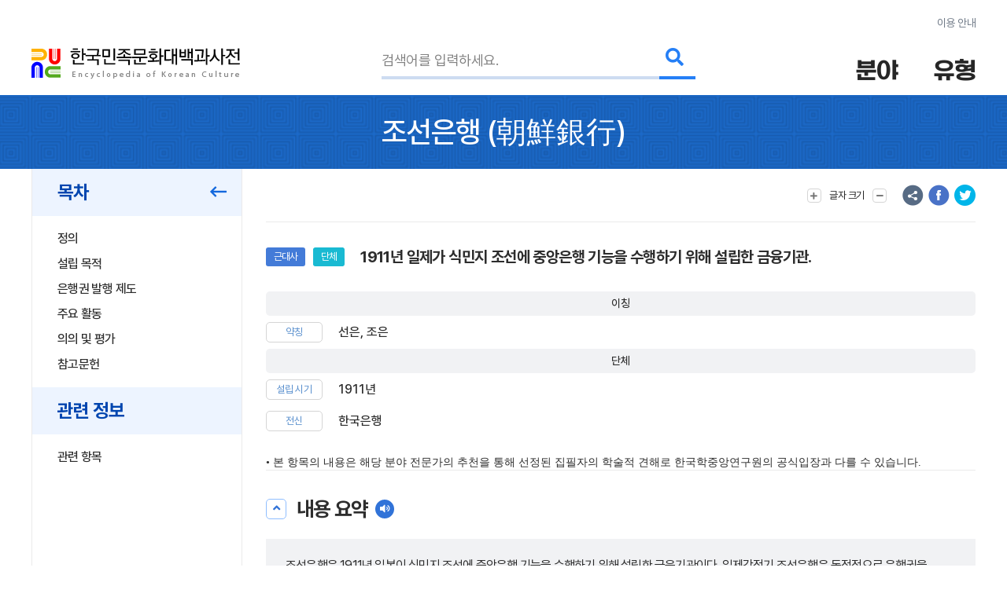

--- FILE ---
content_type: text/html; charset=utf-8
request_url: https://encykorea.aks.ac.kr/Article/E0052168
body_size: 139285
content:

<!DOCTYPE html>
<html lang="ko">

<head>
<!-- Google tag (gtag.js) -->
<script async src="https://www.googletagmanager.com/gtag/js?id=G-9YW5SQN5V7"></script>
<script>
  window.dataLayer = window.dataLayer || [];
  function gtag(){dataLayer.push(arguments);}
  gtag('js', new Date());
  gtag('config', 'G-9YW5SQN5V7');
</script>

<!-- Google tag (gtag.js) -->
<script async src="https://www.googletagmanager.com/gtag/js?id=UA-100007280-1"></script>
<script>
  window.dataLayer = window.dataLayer || [];
  function gtag(){dataLayer.push(arguments);}
  gtag('js', new Date());
  gtag('config', 'UA-100007280-1');
</script>

<!-- Google Tag Manager -->
<script>(function(w,d,s,l,i){w[l]=w[l]||[];w[l].push({'gtm.start':
new Date().getTime(),event:'gtm.js'});var f=d.getElementsByTagName(s)[0],
j=d.createElement(s),dl=l!='dataLayer'?'&l='+l:'';j.async=true;j.src=
'https://www.googletagmanager.com/gtm.js?id='+i+dl;f.parentNode.insertBefore(j,f);
})(window,document,'script','dataLayer','GTM-NFJT3S25');</script>

	<meta charset="UTF-8" />
	<meta http-equiv="x-ua-compatible" content="ie=edge" />
	<meta name="viewport" content="width=device-width,initial-scale=1,shrink-to-fit=no" />
	<meta name="format-detection" content="telephone=no" />
	<meta name="theme-color" content="#2a77d6" />
	
	<title>&#xC870;&#xC120;&#xC740;&#xD589;(&#x671D;&#x9BAE;&#x9280;&#x884C;) - &#xD55C;&#xAD6D;&#xBBFC;&#xC871;&#xBB38;&#xD654;&#xB300;&#xBC31;&#xACFC;&#xC0AC;&#xC804;</title>
	<meta name="description" content="1911&#xB144; &#xC77C;&#xC81C;&#xAC00; &#xC2DD;&#xBBFC;&#xC9C0; &#xC870;&#xC120;&#xC5D0; &#xC911;&#xC559;&#xC740;&#xD589; &#xAE30;&#xB2A5;&#xC744; &#xC218;&#xD589;&#xD558;&#xAE30; &#xC704;&#xD574; &#xC124;&#xB9BD;&#xD55C; &#xAE08;&#xC735;&#xAE30;&#xAD00;." />
	<meta property="og:type" content="website" />
	<meta property="og:title" content="&#xC870;&#xC120;&#xC740;&#xD589;(&#x671D;&#x9BAE;&#x9280;&#x884C;)" />
	<meta property="og:description" content="한국민족문화대백과사전" />
	<meta property="og:image" content="https://encykorea.aks.ac.kr/Assets/images/common/main_logo_og.png" />
	<meta name="twitter:card" content="summary_large_image" />
	<meta name="twitter:creator" content="한국학중앙연구원" />
	<meta name="twitter:title" content="&#xC870;&#xC120;&#xC740;&#xD589;(&#x671D;&#x9BAE;&#x9280;&#x884C;)" />
	<meta name="twitter:description" content="한국민족문화대백과사전">
	<meta name="twitter:image" content="https://encykorea.aks.ac.kr/Assets/images/common/sub_main_logo.png">

	<link rel="canonical" href="https://encykorea.aks.ac.kr/" />
	<link rel="shortcut icon" href="https://encykorea.aks.ac.kr/favicon.ico" type="image/x-icon" />
	<link rel="icon" href="https://encykorea.aks.ac.kr/favicon.ico" type="image/x-icon" />
	<link rel="stylesheet" href="/Assets/css/fonts.css" />
	<link rel="stylesheet" href="/Assets/css/plugin.css" />
	<link rel="stylesheet" href="/Assets/css/common.css" />
	<link rel="stylesheet" href="/Assets/css/style.css" />
	<link rel="stylesheet" href="/Assets/css/fontawesome.min.css" />
	<script src="https://cdnjs.cloudflare.com/ajax/libs/mermaid/10.9.1/mermaid.min.js"></script>
	<script src="/Assets/js/jquery-3.6.1.min.js"></script>
</head>

<body>
	<!-- Google Tag Manager (noscript) -->
	<noscript><iframe src="https://www.googletagmanager.com/ns.html?id=GTM-NFJT3S25"
	height="0" width="0" style="display:none;visibility:hidden"></iframe></noscript>

	<!-- skip -->
	<div class="skip">
		<a href="#contents">본문 바로가기</a>
	</div>
	<!-- //skip -->

	<div id="wrap">
		<!-- header -->
		<header id="header">
			<div class="container">
				<div class="header-info">
					<a href="/Guide/Intro">이용 안내</a>
				</div>
				<div class="header-wrap">
					<div class="logo-box">
						<a href="/" class="logo-pc">
							<img src="/Assets/images/common/sub_main_logo.png" alt="" />
						</a>
						<!-- 모바일 로고 -->
						<a href="/" class="logo-mobile">
							<img src="/Assets/images/common/sub_main_mobile_logo.png" alt="" />
						</a>
					</div>
					<div class="search-separation">
						<form name="searchFrm" method="GET" action="/Article/Search" onsubmit="return fnSearch();">
							<input type="hidden" name="field" id="field" />
							<input type="hidden" name="type" id="type" />
							<input type="hidden" name="alias" id="alias" value="false" />
							<input type="hidden" name="body" id="body" value="false" />
							<input type="hidden" name="containdesc" id="containdesc" value="false" />
							<div class="search-box">
								<input type="search" id="keyword" name="keyword" class="search-input" placeholder="검색어를 입력하세요."/>
								<div class="search-btn-wrap">
									<button type="submit" class="search-btn">
										<i class="fas fa-search"></i>
									</button>
								</div>
								<!-- 연관검색어 창 -->
								<div class="sub-search-detail main-relation sub-relation" id="drop_item">
								</div>
								<!--// 연관검색어 창 -->
							</div>
						</form>
					</div>
					<div class="menu-box">
						<div class="item">
							<button type="button" class="drop-btn">
								<span class="menu-title">분야</span>
							</button>
							<ul class="drop-box on">
								<li class="depth1">
									<a href="/Article/List/Field/경제·산업">경제·산업</a>
									<ul class="depth2">
										<li><a href="/Article/List/Field/경제·산업>경제">경제</a></li>
										<li><a href="/Article/List/Field/경제·산업>교통">교통</a></li>
										<li><a href="/Article/List/Field/경제·산업>산업">산업</a></li>
										<li><a href="/Article/List/Field/경제·산업>통신">통신</a></li>
									</ul>
								</li>
								<li class="depth1">
									<a href="/Article/List/Field/과학">과학</a>
									<ul class="depth2">
										<li><a href="/Article/List/Field/과학>과학기술">과학기술</a></li>
										<li><a href="/Article/List/Field/과학>동물">동물</a></li>
										<li><a href="/Article/List/Field/과학>식물">식물</a></li>
										<li><a href="/Article/List/Field/과학>의약학">의약학</a></li>
									</ul>
								</li>
								<li class="depth1">
									<a href="/Article/List/Field/교육">교육</a>
								</li>
								<li class="depth1">
									<a href="/Article/List/Field/문학">문학</a>
									<ul class="depth2">
										<li><a href="/Article/List/Field/문학>고전산문">고전산문</a></li>
										<li><a href="/Article/List/Field/문학>고전시가">고전시가</a></li>
										<li><a href="/Article/List/Field/문학>구비문학">구비문학</a></li>
										<li><a href="/Article/List/Field/문학>한문학">한문학</a></li>
										<li><a href="/Article/List/Field/문학>현대문학">현대문학</a></li>
									</ul>
								</li>
								<li class="depth1">
									<a href="/Article/List/Field/사회">사회</a>
									<ul class="depth2">
										<li><a href="/Article/List/Field/사회>가족">가족</a></li>
										<li><a href="/Article/List/Field/사회>사회구조">사회구조</a></li>
										<li><a href="/Article/List/Field/사회>촌락">촌락</a></li>
									</ul>
								</li>
								<li class="depth1">
									<a href="/Article/List/Field/생활">생활</a>
									<ul class="depth2">
										<li><a href="/Article/List/Field/생활>민속·인류">민속·인류</a></li>
										<li><a href="/Article/List/Field/생활>식생활">식생활</a></li>
										<li><a href="/Article/List/Field/생활>의생활">의생활</a></li>
										<li><a href="/Article/List/Field/생활>주생활">주생활</a></li>
									</ul>
								</li>
								<li class="depth1">
									<a href="/Article/List/Field/언론·출판">언론·출판</a>
									<ul class="depth2">
										<li><a href="/Article/List/Field/언론·출판>언론·방송">언론·방송</a></li>
										<li><a href="/Article/List/Field/언론·출판>출판">출판</a></li>
									</ul>
								</li>
								<li class="depth1">
									<a href="/Article/List/Field/언어">언어</a>
									<ul class="depth2">
										<li><a href="/Article/List/Field/언어>언어·문자">언어·문자</a></li>
									</ul>
								</li>
								<li class="depth1">
									<a href="/Article/List/Field/역사">역사</a>
									<ul class="depth2">
										<li><a href="/Article/List/Field/역사>선사문화">선사문화</a></li>
										<li><a href="/Article/List/Field/역사>고대사">고대사</a></li>
										<li><a href="/Article/List/Field/역사>고려시대사">고려시대사</a></li>
										<li><a href="/Article/List/Field/역사>조선시대사">조선시대사</a></li>
										<li><a href="/Article/List/Field/역사>근대사">근대사</a></li>
										<li><a href="/Article/List/Field/역사>현대사">현대사</a></li>
									</ul>
								</li>
								<li class="depth1">
									<a href="/Article/List/Field/예술·체육">예술·체육</a>
									<ul class="depth2">
										<li><a href="/Article/List/Field/예술·체육>건축">건축</a></li>
										<li><a href="/Article/List/Field/예술·체육>공예">공예</a></li>
										<li><a href="/Article/List/Field/예술·체육>국악">국악</a></li>
										<li><a href="/Article/List/Field/예술·체육>대중음악">대중음악</a></li>
										<li><a href="/Article/List/Field/예술·체육>무용">무용</a></li>
										<li><a href="/Article/List/Field/예술·체육>서예">서예</a></li>
										<li><a href="/Article/List/Field/예술·체육>연극">연극</a></li>
										<li><a href="/Article/List/Field/예술·체육>영화">영화</a></li>
										<li><a href="/Article/List/Field/예술·체육>조각">조각</a></li>
										<li><a href="/Article/List/Field/예술·체육>체육">체육</a></li>
										<li><a href="/Article/List/Field/예술·체육>현대음악">현대음악</a></li>
										<li><a href="/Article/List/Field/예술·체육>회화">회화</a></li>
									</ul>
								</li>
								<li class="depth1">
									<a href="/Article/List/Field/정치·법제">정치·법제</a>
									<ul class="depth2">
										<li><a href="/Article/List/Field/정치·법제>국방">국방</a></li>
										<li><a href="/Article/List/Field/정치·법제>법제·행정">법제·행정</a></li>
										<li><a href="/Article/List/Field/정치·법제>외교">외교</a></li>
										<li><a href="/Article/List/Field/정치·법제>정치">정치</a></li>
									</ul>
								</li>
								<li class="depth1">
									<a href="/Article/List/Field/종교·철학">종교·철학</a>
									<ul class="depth2">
										<li><a href="/Article/List/Field/종교·철학>개신교">개신교</a></li>
										<li><a href="/Article/List/Field/종교·철학>대종교">대종교</a></li>
										<li><a href="/Article/List/Field/종교·철학>도교">도교</a></li>
										<li><a href="/Article/List/Field/종교·철학>민간신앙">민간신앙</a></li>
										<li><a href="/Article/List/Field/종교·철학>불교">불교</a></li>
										<li><a href="/Article/List/Field/종교·철학>신종교">신종교</a></li>
										<li><a href="/Article/List/Field/종교·철학>원불교">원불교</a></li>
										<li><a href="/Article/List/Field/종교·철학>유교">유교</a></li>
										<li><a href="/Article/List/Field/종교·철학>천도교">천도교</a></li>
										<li><a href="/Article/List/Field/종교·철학>천주교">천주교</a></li>
									</ul>
								</li>
								<li class="depth1">
									<a href="/Article/List/Field/지리">지리</a>
									<ul class="depth2">
										<li><a href="/Article/List/Field/지리>인문지리">인문지리</a></li>
										<li><a href="/Article/List/Field/지리>자연지리">자연지리</a></li>
									</ul>
								</li>
							</ul>
						</div>
						<div class="item">
							<button type="button" class="drop-btn"><span class="menu-title">유형</span></button>
							<ul class="drop-box">
								<li class="depth1">
									<a href="/Article/List/Type/인물">인물</a>
								</li>
								<li class="depth1">
									<a href="/Article/List/Type/지명">지명</a>
								</li>
								<li class="depth1">
									<a href="/Article/List/Type/개념">개념</a>
								</li>
								<li class="depth1">
									<a href="/Article/List/Type/유물">유물</a>
								</li>
								<li class="depth1">
									<a href="/Article/List/Type/단체">단체</a>
								</li>
								<li class="depth1">
									<a href="/Article/List/Type/작품">작품</a>
								</li>
								<li class="depth1">
									<a href="/Article/List/Type/문헌">문헌</a>
								</li>
								<li class="depth1">
									<a href="/Article/List/Type/사건">사건</a>
								</li>
								<li class="depth1">
									<a href="/Article/List/Type/물품">물품</a>
								</li>
								<li class="depth1">
									<a href="/Article/List/Type/제도">제도</a>
								</li>
								<li class="depth1">
									<a href="/Article/List/Type/놀이">놀이</a>
								</li>
								<li class="depth1">
									<a href="/Article/List/Type/유적">유적</a>
								</li>
								<li class="depth1">
									<a href="/Article/List/Type/의식행사">의식/행사</a>
								</li>
								<li class="depth1">
									<a href="/Article/List/Type/동식물">동/식물</a>
								</li>
							</ul>
						</div>
					</div>
					<button type="button" id="btn_open_menu" class="sub-all-menu">
						<span class="blind">전체메뉴</span>
					</button>
				</div>
			</div>
			<!-- 상세검색 선택 창 -->
			<!-- // 상세검색 선택 창 -->
		</header>

		<!-- //header -->

		<div id="container">
        

<script src="/Assets/js/html2pdf-0.10.1.bundle.min.js"></script>

<!-- contents -->
<div id="contents" oncopy="contentCopy(event)">
	<input type="text" id="copyText" class="blind"/>

	<!-- content head -->
	<div class="content-head">
		<div class="container">
			<h1 class="content-head-title">
				<!-- 항목명, 본문에 한자가 있을 경우 .btn-detail-chinese .tooltip-chinese 로 감싸주세요. (버튼이 아니어도 됩니다) -->
				<!-- 클릭시 <div id="tooltip_chinese_template"> 안의 html이 들어있는 툴팁이 열립니다. -->
				<!-- 세종(<button type="button" class="btn-detail-chinese tooltip-chinese">世宗</button>) -->

				<!-- 항목명 표시 -->
				<span>&#xC870;&#xC120;&#xC740;&#xD589;</span>
				<!-- 원어 표시 -->
					<span>(<button class='btn-detail-chinese tooltip-chinese'>朝</button><button class='btn-detail-chinese tooltip-chinese'>鮮</button><button class='btn-detail-chinese tooltip-chinese'>銀</button><button class='btn-detail-chinese tooltip-chinese'>行</button>)</span>
			</h1>
		</div>
	</div>
	<!-- // content head -->

	<div class="container">
		<!-- contents-detail -->
		<div class="contents-detail">

			<!-- contents-detail-snb -->
			<div class="contents-detail-snb pdf-hidden-layer">
				<div class="snb-container">
					<div class="snb-wrapper">
						<!-- 목차 타이틀 표시 -->
						<div class="snb-title">
							<span>목차</span>
							<button type="button" class="btn-fold">
								<i class="far fa-long-arrow-left" aria-hidden="true"></i>
								<span class="blind">메뉴 접기</span>
							</button>
						</div>
						
						<!-- 목차 표시 -->
						<ul id="toc_list">
								<li><a href="#cm_def">정의</a></li>
							
<li><a href="#section-1">설립 목적</a></li>
<li><a href="#section-2">은행권 발행 제도</a></li>
<li><a href="#section-3">주요 활동</a></li>
<li><a href="#section-4">의의 및 평가</a></li>
<li><a href="#section-5">참고문헌</a></li>


						</ul>

							<div class="snb-title">
								<span>관련 정보</span>
							</div>
							<ul id="toc_list">
									<li><a href="#cm_related">관련 항목</a></li>
							</ul>
					</div>
				</div>
			</div>
			<!-- //contents-detail-snb -->

			<!-- contents-detail-contents -->
			<div class="contents-detail-contents">
				<div class="contents-top pdf-hidden-layer" >
					<div class="top-menu-wrap">
						<!-- 글자 크기 버튼 -->
						<div class="menu-wrap">
							<button type="button" class="btn-top-menu tooltip-font">
								<i class="fas fa-plus" aria-hidden="true"></i> 
								<span class="txt">글자 크기</span>
								<i class="fas fa-minus" aria-hidden="true"></i>
							</button>
						</div>

						<!-- 의견 제시 버튼 -->

						<!-- 항목 다운로드 버튼 
						<div class="menu-wrap">
							<button type="button" class="btn-top-menu" id="item_download_btn" onclick="pdfDownload('detail_contents','&#xC870;&#xC120;&#xC740;&#xD589;')">항목 다운로드</button>
						</div>
						-->
					</div>
					<div class="top-sns-wrap">
						<!-- URL 복사 버튼 -->
						<button type="button" class="btn-sns sns-share" onclick="copyUrl()">
							<span class="blind">URL 복사</span>
						</button>
						<!-- 페이스북 버튼 -->
						<button type="button" class="btn-sns sns-fb" onclick="shareSns('facebook')">
							<span class="blind">페이스북 공유</span>
						</button>
						<!-- 트위터 버튼 -->
						<button type="button" class="btn-sns sns-tw" onclick="shareSns('twitter')">
							<span class="blind">트위터 공유</span>
						</button>
					</div>
				</div>
				
				<!-- 항목 내용 표출 -->
				<div id="detail_contents" style='page-break-after:always'>
					<!-- 항목 타이틀 -->
					<div class="print-title" style="display: none;">
						&#xC870;&#xC120;&#xC740;&#xD589;
(<button class='btn-detail-chinese tooltip-chinese'>朝</button><button class='btn-detail-chinese tooltip-chinese'>鮮</button><button class='btn-detail-chinese tooltip-chinese'>銀</button><button class='btn-detail-chinese tooltip-chinese'>行</button>)					</div>

					<!-- 기본정보 -->
					<div id="cm_meta" class="detail-section">
						<div class="detail-meta">
					
						<!-- 기본정보: 이미지 표출 -->
						<div class="meta-contents-wrap">
							<div class="meta-head">
								<div class="category-wrap">
									<!-- 분야 라벨 표시-->
										<div class="category" onclick="moveFieldList('&#xC5ED;&#xC0AC;&gt;&#xADFC;&#xB300;&#xC0AC;')">&#xADFC;&#xB300;&#xC0AC;</div>
									<!-- 유형 라벨 표시-->
										<div class="category" onclick="moveContentList('&#xB2E8;&#xCCB4;')">&#xB2E8;&#xCCB4;</div>
									<!-- 문화재, 유네스코 라벨 표시-->
								</div>
								<div class="meta-title">1911&#xB144; &#xC77C;&#xC81C;&#xAC00; &#xC2DD;&#xBBFC;&#xC9C0; &#xC870;&#xC120;&#xC5D0; &#xC911;&#xC559;&#xC740;&#xD589; &#xAE30;&#xB2A5;&#xC744; &#xC218;&#xD589;&#xD558;&#xAE30; &#xC704;&#xD574; &#xC124;&#xB9BD;&#xD55C; &#xAE08;&#xC735;&#xAE30;&#xAD00;.</div>
							</div>
						
								<div id="detail_meta_list" class="meta-list">
									<!-- 이칭 표시 -->
										<div class="group-title">
											<span>이칭</span>
										</div>
											<dl>
												<dt>&#xC57D;&#xCE6D;</dt>
												<dd>&#xC120;&#xC740;, &#xC870;&#xC740;</dd>
											</dl>
									<!-- 속성 표시 -->
										<div class="group-title">
											<span>&#xB2E8;&#xCCB4;</span>
										</div>
												<dl>
													<dt>&#xC124;&#xB9BD; &#xC2DC;&#xAE30;</dt>
													<dd>
1911&#xB144;													</dd>
												</dl>
												<dl>
													<dt>&#xC804;&#xC2E0;</dt>
													<dd>
&#xD55C;&#xAD6D;&#xC740;&#xD589;													</dd>
												</dl>
									<!-- 간단한 설명 툴팁은 tooltip-basic 클래스를 추가하고 data-content 속성에 설명을 넣습니다 -->
									<!-- <div>
										<dt class="tooltip-basic" data-content="다른 호칭을 말함">이칭</dt>
										<dd>원정(元正), 장헌(莊憲)</dd>
									</div>-->
									<!--
										항목명, 본문에 한자가 있을 경우
										.btn-detail-chinese .tooltip-chinese 로 감싸주세요. (버튼이 아니어도 됩니다)
										클릭시 <div id="tooltip_chinese_template"> 안의 html이 들어있는 툴팁이 열립니다.
									-->
									<!-- <div>
										<dt>본관</dt>
										<dd>
											전주(<button type="button" class="btn-detail-chinese tooltip-chinese">全州</button>)
										</dd>
									</div>-->
								</div>
								<!-- [더보기] 버튼 노출 -->
						</div>
					</div>
				</div>
				<!-- //기본정보 -->

				<div style="font-family: 'Pretendard, Noto Sans KR, YiSunShinDotum, SBAggro'; font-size: 1.4rem ">
				• 본 항목의 내용은 해당 분야 전문가의 추천을 통해 선정된 집필자의 학술적 견해로 한국학중앙연구원의 공식입장과 다를 수 있습니다.
				</div>
				
				<!-- 요약문 -->
						<div id="cm_smry" class="detail-section">
							<div class="section-head">
								<button type="button" class="btn-detail-fold">
									<i class="fas fa-angle-up" aria-hidden="true"></i>
									<span class="blind">접기/펼치기</span>
								</button>

								<span class="section-title">내용 요약</span>
								<button type="button" class="btn-detail-sound" id="summaryPlayBtn" onclick="playSummary()">
									<i class="fas fa-volume" aria-hidden="true"></i>
									<span class="blind">음성 재생</span>
								</button>
							</div>
							<div class="section-body">
								<div class="detail-desc-box">
									<div class="text-detail">
										<p>조선은행은 1911년 일본이 식민지 조선에 중앙은행 기능을 수행하기 위해 설립한 금융기관이다. 일제강점기 조선은행은 독점적으로 은행권을 발행하고 국고금을 취급하는 등 중앙은행 기능을 일부 수행함과 동시에 민간인을 대상으로 예금과 대출 업무를 취급하는 등 일반은행 업무를 겸영하면서 영리를 추구하였다. 조선은행은 일본 군부의 대륙 침략 정책에 적극적으로 부응하면서 만주 및 중국에 진출하여 일제의 국책을 수행하는 동시에 자행(自行)의 영리를 추구하였다.</p>

									</div>
								</div>
								<!-- 키워드 표출 -->
										<div class="detail-keyword">
											<div class="keyword-title">키워드</div>
																											
											<ul id="detail_keyword_list" class="keyword-list">
													<li><a href="/Article/Keyword/&#xC911;&#xC559;&#xC740;&#xD589;">&#xC911;&#xC559;&#xC740;&#xD589;</a></li>
													<li><a href="/Article/Keyword/&#xC740;&#xD589;&#xAD8C;">&#xC740;&#xD589;&#xAD8C;</a></li>
													<li><a href="/Article/Keyword/&#xD55C;&#xAD6D;&#xC740;&#xD589;&#xC870;&#xB840;">&#xD55C;&#xAD6D;&#xC740;&#xD589;&#xC870;&#xB840;</a></li>
													<li><a href="/Article/Keyword/&#xC870;&#xC120;&#xC740;&#xD589;&#xBC95;">&#xC870;&#xC120;&#xC740;&#xD589;&#xBC95;</a></li>
													<li><a href="/Article/Keyword/&#xC815;&#xD654;&#xC900;&#xBE44;">&#xC815;&#xD654;&#xC900;&#xBE44;</a></li>
													<li><a href="/Article/Keyword/&#xBCF4;&#xC99D;&#xC900;&#xBE44;">&#xBCF4;&#xC99D;&#xC900;&#xBE44;</a></li>
													<li><a href="/Article/Keyword/&#xC81C;&#xD55C;&#xC678;&#xBC1C;&#xD589;">&#xC81C;&#xD55C;&#xC678;&#xBC1C;&#xD589;</a></li>
													<li><a href="/Article/Keyword/&#xCD5C;&#xACE0;&#xBC1C;&#xD589;&#xC561; &#xC81C;&#xD55C;&#xC81C;&#xB3C4;">&#xCD5C;&#xACE0;&#xBC1C;&#xD589;&#xC561; &#xC81C;&#xD55C;&#xC81C;&#xB3C4;</a></li>
													<li><a href="/Article/Keyword/&#xC870;&#xC120;&#xC2DD;&#xC0B0;&#xC740;&#xD589;">&#xC870;&#xC120;&#xC2DD;&#xC0B0;&#xC740;&#xD589;</a></li>
											</ul>
													<!-- 7개가 초과하는 경우 [더보기] 버튼 노출 -->
													<button type="button" class="btn-detail-more" data-more-target="#detail_keyword_list" title="더보기">
														<i class="fas fa-plus" aria-hidden="true"></i>
														<span class="blind">더보기</span>
													</button>
										</div>
							</div>
						</div>
				<!-- //요약문 -->

				<!-- 목차(모바일) -->
				<div class="detail-section section-toc">
					<div class="section-head">
						<button type="button" class="btn-detail-fold">
							<i class="fas fa-angle-up" aria-hidden="true"></i>
							<span class="blind">접기/펼치기</span>
						</button>

						<span class="section-title">목차</span>
					</div>
					<div class="section-body">
						<ul class="detail-toc" id="mobile_toc_list">
								<li><a href="#cm_def">정의</a></li>
							
<li><a href="#section-1">설립 목적</a></li>
<li><a href="#section-2">은행권 발행 제도</a></li>
<li><a href="#section-3">주요 활동</a></li>
<li><a href="#section-4">의의 및 평가</a></li>
<li><a href="#section-5">참고문헌</a></li>

						</ul>
					</div>
				</div>
				<!-- //목차(모바일) -->

				<!-- 정의 -->
														<div id="cm_def" class="detail-section">
															<div class="section-head">
																<button type="button" class="btn-detail-fold">
																	<i class="fas fa-angle-up" aria-hidden="true"></i>
																	<span class="blind">접기/펼치기</span>
																</button>

																<span class="section-title">정의</span>
															</div>
															<div class="section-body">
																<div class="text-detail">
																	<!-- 본문에서 사전에 포함된 ‘항목’이 있을 경우 .btn-detail-line와 .tooltip-contents 로 감싸주세요. (버튼이 아니어도 됩니다) -->
																	<!-- 클릭시 <div id="tooltip_contents_template"> 안의 html이 들어있는 툴팁이 열립니다. -->
																	<!-- <button class="btn-detail-line tooltip-contents">조선</button> 전기 제4대 (재위 : 1418 ~ 1450) 왕 -->
																	1911&#xB144; &#xC77C;&#xC81C;&#xAC00; &#xC2DD;&#xBBFC;&#xC9C0; &#xC870;&#xC120;&#xC5D0; &#xC911;&#xC559;&#xC740;&#xD589; &#xAE30;&#xB2A5;&#xC744; &#xC218;&#xD589;&#xD558;&#xAE30; &#xC704;&#xD574; &#xC124;&#xB9BD;&#xD55C; &#xAE08;&#xC735;&#xAE30;&#xAD00;.
																</div>
															</div>
														</div>
				<!-- //정의 -->

				<div class="html2pdf__page-break"></div>
					<div id="section-1" class="detail-section">
						<div class="section-head">
							<button type="button" class="btn-detail-fold">
								<i class="fas fa-angle-up" aria-hidden="true"></i>
								<span class="blind">접기/펼치기</span>
							</button>

							<span class="section-title">&#xC124;&#xB9BD; &#xBAA9;&#xC801;</span>
						</div>

						<div class="section-body">
						
<p>강제병합으로  <a href='/Article/E0059235' class='btn-detail-line tooltip-contents'>통감부(統監府)</a>가 폐지되고  <a href='/Article/E0052242' class='btn-detail-line tooltip-contents'>조선총독부(朝鮮總督府)</a>가 설치되자, 1909년에 공포된 ｢ <a href='/Article/E0061352' class='btn-detail-line tooltip-contents'>한국은행</a>조례｣[법률 제22호, 1909. 7. 26]를 대신하여 ｢조선은행법｣[법률 제48호, 1911. 3. 29]이 제정되었다. 대체로 ｢조선은행법｣은 ｢한국은행조례｣의 내용을 그대로 계승하였는데, 변경된 사항은 조선은행으로의 명칭 변경, 은행권 보증준비 발행한도의 확장[2,000만 원→ 3,000만 원]이었다. 그런데 법안 제정 과정에서 기존 한국 정부에 있던 조선은행 감독권의 소재를 두고서 조선총독부와 일본 <button class='btn-detail-remark tooltip-basic' id='ju-1'>대장성(大蔵省)</button><sup>주1</sup>의 의견이 달랐다.</p>
<p>기존의 ｢한국은행조례｣는 <button class='btn-detail-remark tooltip-basic' id='ju-2'>구한국(舊韓國)</button><sup>주2</sup> 법률로 제정된 것이었는데, 법령에 감독 주체로 규정된 '정부'를 두고 조선총독부는 이를 모두 조선총독으로 고쳐야 한다고 한 반면, 대장성은 일본 정부라고 주장하였다. 위임 입법체제를 근거로 한 조선총독부의 주장이 관철된 정부 원안이 제27회 일본 <button class='btn-detail-remark tooltip-basic' id='ju-3'>제국의회(帝國議會)</button><sup>주3</sup>에 상정되었다.</p>
<p>｢조선은행법｣은 일본 법률로 제정되었기 때문에 일본 제국의회의 심의를 거쳐야 하였다. 그런데 의원 중 일부가 정부안에 반대하여 몇 개 항이 수정되었다. 그 결과 감독권의 주체는 일본 정부로 분명히 명기되었고, 조선은행의 기본적인 존립 근거에 관한 <button class='btn-detail-remark tooltip-basic' id='ju-4'>인가권(認可權)</button><sup>주4</sup>도 일본 정부에서 행사하도록 하였다. 그럼에도 실제 법안에서는 조선총독이 상당한 정도의 감독 · 통제를 행사하는 것으로 되어 있었다.</p>
<p>그러나 핵심적인 내용은 사전에 대장성과 협의하도록 함으로써 사실상 조선총독의 감독권은 매우 제한적인 것이었다. 이렇게 제한적인 조선총독의 감독권은 1924년 일본 대장성으로 완전히 이관되었다. 독점적 <button class='btn-detail-remark tooltip-basic' id='ju-5'>발권력(發券力)</button><sup>주5</sup>이 부여된 이상 조선은행은 제국의 견지에서 운영되어야 하는 기관이었다. 그 운용 주체도 조선총독부가 아닌 일본 정부가 되어야 했고, 이는 조선은행 중역 인사를 통해서도 확인된다.</p>
<p>조선은행 중역 인사는 일본 대장성이 행사하였으며, 구성에 있어서도 일본 경제 관료나 금융계 출신들이 상층부를 차지하고 있었다. 이와 같이 감독권과 인사권을 통해 조선은행은 일본 정부의 일원적인 지휘 · 통제하에 운영되었다.</p>
<p>｢조선은행법｣은 1911년 3월 29일 공포되었는데, 시행기일이 8월 15일로 규정되었기에 이 날짜로 조선은행으로 개칭하였다. 10월 29일의 임시 주주총회에서 ｢조선은행정관｣을 원안 그대로 가결하였다. 법령과 정관에서 규정한 조선은행의 조직과 운영의 주요 내용은 다음과 같다.</p>
<p>첫째, 존립 기한 50년의 주식회사 조직으로 자본금은 1,000만 원, 1주당 100원으로 하고 정부가 30%인 3만 주를 인수하였다. 존립 기간은 주주총회의 의결에 따라 정부의 인가를 받으면 연장할 수 있다. 주주는 ‘제국신민(帝国臣民)’으로 규정하여 일본인도 참여할 수 있으며, 주주의 절대 다수는 일본인이 차지하고 있었다.</p>
<p>둘째, 중역은 총재 1인, 부총재 1인, 이사 3인 이상, 감사 2인 이상으로 구성되었다. 단, 부총재는 1918년에 추가되었다. 총재 · 부총재는 임기 5년으로 일본 정부에서 임명하였다. 이사는 임기 3년으로 100주 이상을 소유한 자 중에서 주주총회에서 2배수를 선거한 후 조선총독이 임명하는 것으로 되어 있으나, 사전에 대장대신(大蔵大臣)과 협의해야만 하였다[1924년 이후 대장대신]. 감사는 임기 3년으로 50주 이상 소유한 자 중에서 주주총회에서 선출하였다.</p>
<p>셋째, 조선은행은 국고금을 취급하고 독점적인 은행권 발행 특권을 가지는 중앙은행으로 설립되었다. 그러나 법령에서는 민간인을 대상으로 예금과 대출 업무를 수행하는 데 있어 아무런 제한도 두지 않았다. 즉, 일반은행과 마찬가지로 영리를 추구할 수 있도록 규정되었다. 이는 일본의 중앙은행인 일본은행이 상업은행 업무를 취급하지 않는 것과 큰 차이가 있다. 이러한 조선은행의 일반은행 겸영은 이후 식민지 조선 금융제도의 가장 큰 문제점으로 지적되고 있었다.</p>

						</div>
					</div>
					<div id="section-2" class="detail-section">
						<div class="section-head">
							<button type="button" class="btn-detail-fold">
								<i class="fas fa-angle-up" aria-hidden="true"></i>
								<span class="blind">접기/펼치기</span>
							</button>

							<span class="section-title">&#xC740;&#xD589;&#xAD8C; &#xBC1C;&#xD589; &#xC81C;&#xB3C4;</span>
						</div>

						<div class="section-body">
						
<p>조선은행은 <button class='btn-detail-remark tooltip-basic' id='ju-6'>'정화준비(正貨準備)</button><sup>주6</sup> + <button class='btn-detail-remark tooltip-basic' id='ju-7'>보증준비(保證準備)</button><sup>주7</sup> + <button class='btn-detail-remark tooltip-basic' id='ju-8'>제한외발행(制限外發行)</button><sup>주8</sup>'의 형식으로 은행권을 발행하였다. <button class='btn-detail-remark tooltip-basic' id='ju-9'>정화</button><sup>주9</sup>는 금화, <button class='btn-detail-remark tooltip-basic' id='ju-10'>지금은(地金銀)</button><sup>주10</sup>, 일본은행권을 준비 물건으로 하였는데, 대부분은 일본은행권이 차지하였다.</p>
<p>정화 준비는 전체 발행고에서 최소 1/3 이상 유지해야 한다. 보증 준비는 국채증권, 기타 확실한 증권, 상업어음을 준비 물건으로 하였는데, 그 발행 한도액은 「조선은행법」에 액수가 고정되어 있다. 따라서 한도액을 확장하기 위해서는 법안을 개정해야 하는데, 「조선은행법」은 일본 법률로 제정되었기 때문에 제국의회의 동의를 거쳐야 한다. 보증 준비 한도액은 1909년 2,000만 원, 1911년 3,000만 원, 1918년 5,000만 원, 1937년 1억 원, 1939년 1억 6000만 원으로 확장되었다.</p>
<p>제한외발행은 정화 준비와 보증 준비 한도를 초과하여 은행권을 발행해야 할 경우, 인가권자[조선총독, 1924년 이후부터 대장대신]의 허가를 받아 발행하는 제도로 발행세를 납부해야 한다. 처음으로 제한외발행을 실시한 1917년 12월에 발행세는 5%였는데, 이후 1918년 6월 6%, 1919년 11월 7%, 1926년 12월 6%, 1927년 12월 5%, 1935년 4월 4%, 1936년 5월 3%로 개정되었다.</p>
<p>조선은행권 발행제도의 특징은 정화 준비에 일본은행권을 포함시킨 것이다. 식민지 조선은 대일 무역수지 적자로 인해 정화인 일본은행권이 유출되는 구조였고, 조선은행은 일본 <button class='btn-detail-remark tooltip-basic' id='ju-11'>단자시장(短資市場)</button><sup>주11</sup>에서 콜머니(call <button class='btn-detail-remark tooltip-basic' id='ju-12'>money)</button><sup>주12</sup>를 차입하거나 제한외발행을 통해 부족한 부분을 해결하고 있었다. 그러나 이 방식은 비용을 지불해야 한다는 점에서 조선은행에는 손실이 발생하게 된다.</p>
<p>반면, 보증 준비 발행은 무이자로 은행권을 발행할 수 있다는 점에서 조선은행으로서는 수익상 가장 선호되는 방식이었다. 그러나 보증 준비 발행한도액은 ｢조선은행법｣에 고정되어 있기 때문에 이를 확장하기 위해서는 법안을 개정해야만 하였다.</p>
<p>총 네 차례에 걸친 한도 확장 사례를 보면 일제의 국책 수행과 밀접한 관련이 있음을 확인할 수 있다. 1918년은 만주 진출, 1937년 · 1939년은 <button class='btn-detail-remark tooltip-basic' id='ju-13'>중일전쟁(中日戰爭)</button><sup>주13</sup>이라는 일제의 대외침략 과정에서 한도액은 확장되고 있었다. 조선은행 영리 추구에 있어 가장 유익한 발행 방식은 보증 준비 확장이기 때문에 조선은행은 일본 정부의 국책에 철저히 순응해야지만 이를 획득할 수 있는 것이었다.</p>
<p>조선은행권 발행제도는 1941년 ‘최고발행액 제한제도’로 전면 개정되었다. 일제는 「조선은행법 및 대만은행법의 임시특례에 관한 법률」[법률 제15호, 1941. 3. 3]을 공포하여 새로운 은행권 발행제도를 도입하였는데, 기존 발권제도와의 가장 큰 차이점은 정화 및 보증 준비 구별 없이 대장대신이 매년 최고 발행액을 정하도록 한 것에 있었다.</p>
<p>기존 발권제도에서는 정화 준비의 증감과 일본 의회에서 정한 보증 준비 한도 내에서 은행권을 발행하고, 만약 부족할 경우에는 제한외발행을 통해 발행하는 등 은행권 발행은 발권제도의 제약을 받고 있었다. 그러나 이번 개정에 따라 재정정책 담당자인 대장대신이 자의적으로 은행권 발행량을 정할 수 있게 되었다.</p>
<p>대장성은 1941년 4월 1일자로 조선은행권 최고 발행 한도액을 6억 3000만 원, 1942년도 최고 발행 한도는 7억 5000만 원으로 결정하였다. 1943년 이후에는 한도액이 갱신되지 않은 채 7억 5000만 원으로 고정되었다.</p>
<p>1941년 은행권 발행제도 개정은 관리통화제도의 전개와 더불어 일제의 전비 조달과 밀접한 관련이 있다. 우선 20세기 전반기 국제통화제도는 <button class='btn-detail-remark tooltip-basic' id='ju-14'>금본위제</button><sup>주14</sup>에서 <button class='btn-detail-remark tooltip-basic' id='ju-15'>관리통화제</button><sup>주15</sup>로 이행하고 있었고, 일본도 1932년 일본은행의 보증 준비 발행한도를 30여 년 만에 한 번에 8배 이상 확장시킴으로써 사실상 관리통화제도를 채택하였다.</p>
<p>한편, 1937년 중일전쟁 이후 통화 수요는 급격히 증대하였고, 일본은행과 조선은행 모두 두 차례에 걸쳐 보증준비 발행한도를 확장하여 대응하였다. 그러나 매번 의회의 법령 개정 절차를 거쳐야만 하는 기존의 방식으로는 급증하는 수요에 탄력적으로 대응하기 어렵다고 판단하여 발권제도를 개정한 것이다.</p>
<p>1941년도 '최고발행액 제한제도'의 시행은 보증준비 발행한도의 자유로운 확장을 통해 조선은행권 증발을 가능케 할 단서를 열었다. 조선은행이 기존에 보유하고 있던 일본은행권은 일본은행 예금이란 형태로 일본에 환수되었다. 또한, 중국연합준비은행과의 ‘예금 협정’을 통해 확보한 엔[円]자금은 <button class='btn-detail-remark tooltip-basic' id='ju-16'>국채소화(國債消化)</button><sup>주16</sup>에 전용되어 다시 일본 정부에 환류되었다.</p>
<p>그 결과 일본은 인플레이션을 최대한 억제시키는 방향으로 나아갔으나, 조선은행이 인수한 국채는 이후 보증 준비로 이월되어 한도 확장을 통한 조선은행권 남발을 가능케 할 조건이 되었다.</p>

						</div>
					</div>
					<div id="section-3" class="detail-section">
						<div class="section-head">
							<button type="button" class="btn-detail-fold">
								<i class="fas fa-angle-up" aria-hidden="true"></i>
								<span class="blind">접기/펼치기</span>
							</button>

							<span class="section-title">&#xC8FC;&#xC694; &#xD65C;&#xB3D9;</span>
						</div>

						<div class="section-body">
						
<p>조선은행은 설립 직후인 1910년대 전반기에는 조선총독부 재정자금 공급에 집중하였다. 조선은행은 화폐정리 자금, 조선사업공채(朝鮮事業公債) 인수, 도장사금공채(導掌賜金公債), 임시은사공채(臨時恩賜公債) 매입의 형태로 조선총독부 재정을 원조하였다.</p>
<p>조선은행의 정부 <button class='btn-detail-remark tooltip-basic' id='ju-17'>대상금(貸上金)</button><sup>주17</sup>은 1909년 창립 시에 전체 대출액 중 40%를 차지하였는데, 강제 병합 때 일본 국고금으로 일부가 <button class='btn-detail-remark tooltip-basic' id='ju-18'>상각(償却)</button><sup>주18</sup>되어 1911년 상반기에 11.5%로 저하되었다가 조선사업공채 인수로 인해 1912년 상반기에는 다시 40%까지 상승하였다.</p>
<p>조선은행권 발행고에서 정부 대상금은 1910년대 초에는 60%를 차지하였으며, 1914년 말에는 34%에 달하였다. 그러나 1915년 이후 조선은행의 조선총독부 재정 원조는 더 이상 진행되지 않은 채 1918년에 <button class='btn-detail-remark tooltip-basic' id='ju-19'>조선식산은행(朝鮮殖産銀行)</button><sup>주19</sup>이 설립되자 조선총독부 재정에 대한 자금 지원은 사실상 면제를 받았다. 이와 같이 조선은행 대출금 중 조선총독부에 대한 정부 대상금의 높은 비중은 식민지 초기라는 특수한 사정에서 비롯된 것이었다.</p>
<p>1917년 6월 일본은 「만주에서의 특수은행 기능의 통일에 관한 건」을 결정하여 조선은행이 만주에서 중앙은행의 기능을 수행하도록 결정하였다. 그리고 조선은행권은 만주에서 강제 통용력을 부여받아 <button class='btn-detail-remark tooltip-basic' id='ju-20'>법화(法貨)</button><sup>주20</sup>로 되었고, 1918년 1월부터 조선은행은 요코하마[橫濱]정금은행(正金銀行)에 대신하여 관동주(關東州) 및  <a href='/Article/E0066309' class='btn-detail-line tooltip-contents'>만철(滿鐵)</a> 부속지에서 국고금 취급 은행이 되었다. 영업 범위도 만주, 러시아령 시베리아, 산둥성[山東省]으로 확대되었다.</p>
<p>조선은행은 일찍부터 일본 정부에 만주 진출을 강력히 요구하고 있었는데, 그 이유는 무역수지 적자로 인해 조선에서 유출된 정화[일본은행권]를 만주에서 보충하기 위해서였다. 당시 만주에서는 특수은행인 요코하마정금은행이 국책 금융기관으로서 은행권 발행과 국고금을 취급하였는데, 조선은행은 요코하마정금은행은 <button class='btn-detail-remark tooltip-basic' id='ju-21'>은본위제</button><sup>주21</sup>에 기반한 <button class='btn-detail-remark tooltip-basic' id='ju-22'>환업무(換業務)</button><sup>주22</sup> 중심 은행이라는 이유를 들어 배제할 것을 요구하였다. 그리고 조선은행은 일본 군부가 추진한 ‘선만일체화(鮮滿一體化)’라는 정책에서는 자행이 만주 국책 금융의 적임자라고 역설하였다.</p>
<p>조선은행은 만주 진출의 당위성을 제안하고 이를 실현시켜 가는 과정 속에서 스스로 해외 은행으로서의 정체성을 강화해 가고 있었다. 조선은행의 특권인 독점적 발권력은 일제 국책 수행을 위해 부여된 것이었다. 동시에 상업금융을 겸영하고 있던 조선은행에게 은행권 발행 특권은 이윤 창출의 원천이기도 하였다.</p>
<p>조선은행이 만주에 진출하여 일제 국책의 수행 범위가 확대될수록 발권력의 확장에 따른 자금 운용력은 신장될 수 있었다. 이는 조선은행이 일본 군부의 대륙 침략이라는 국책의 체현(體現) 기관이 됨으로써 실현될 수 있는 것이었다. 따라서 조선은행이 조선의 ‘중앙은행’에만 국한된다면 이는 실현 불가능한 것이 된다. 그 결과 조선은행은 식민지 조선의 ‘중앙은행’이 아니라 ‘해외 은행’으로서의 정체성을 더욱 강하게 가질 수밖에 없었던 것이다.</p>
<p>조선은행은 1917년 말 만주 진출의 실현과 더불어 제1차 세계대전의 호황을 기회로 대출을 급증시켰고, 1920년에는 창업 이래 최고의 순이익을 기록할 정도로 큰 수익을 올렸다. 그러나 전후 <button class='btn-detail-remark tooltip-basic' id='ju-23'>반동공황(反動恐慌)</button><sup>주23</sup>이 발생하자 불량채권이 양산됨으로써 조선은행 경영은 심각하게 악화되었다. 조선은행이 적극적으로 추진했던 만주 진출이 조선은행을 위기로 몰아넣는 결과를 낳았다.</p>
<p>1924년 말 현재 일본 대장성에서 파악한 조선은행의 불량채권 내역을 보면 원리금 상환이 연체되고 있는 불량채권은 전체 대출의 52.2%에 달했고, 특히 전체 대출 중에서 약 30%는 회수가 불가능한 것으로 예측되고 있었다. 1924년 말 현재 고정대출 중에서 약 60%가 <button class='btn-detail-remark tooltip-basic' id='ju-24'>결손(缺損)</button><sup>주24</sup>으로 처리되어야 했던 것이다.</p>
<p>지역별로 보면, 일본과 만주에 불량채권이 집중되었는데, 총대출에서 고정대출이 차지하는 비율은 일본이 74.8%, 만주는 67.5%에 달하고 있다. 반면 조선은 18%로 위 지역들에 비해 양호한 상태이다. 회수가 불가능한 채권도 일본 45.4%, 만주 36.9%, 조선 7.8%로 예상되고 있었다. 이와 같이 일본이나 만주에서 실시한 대출 중 약 40~50%는 전혀 돌려받을 가망성이 없을 정도로 매우 심각한 상태였다.</p>
<p>조선은행 정리에 대한 조선 내 여론은 정리 자체보다는 경제 호황 속에서 자금 대출이 만주나 일본에 있는 일본인 기업을 주대상으로 하였다는 점에 비난이 집중되고 있었다. 호황의 이익은 만주나 일본 지역이 차지한 반면, 불황의 고통은 모두 조선에 전가되었다는 비판 여론이 비등하였다.</p>
<p>조선은행은 이 사태를 해결하기 위해 자체적인 정리 계획을 입안하였으나, 이는 무책임하고 실현 가능성이 희박한 것이었다. 우선 불량채권의 금액을 터무니없이 낮게 산정하여 세간의 의혹을 회피하려 하였다. 향후 경기가 호전될 것이라는 근거 없는 낙관 속에서 어쨌든 현 사태를 모면하려고만 하였다.</p>
<p>무엇보다 더 중요한 것은 부실의 책임을 져야 할 당사자들이 그대로 그 자리를 유지한 채 정리를 주도하였다는 점이다. 조선은행은 손실을 기록하고 있는 와중에서도 고배당을 실시하는 등 부실을 최대한 숨긴 채 미봉책으로 일관하고 있었다. 방만 대출의 주역들이 정리의 주체가 됨으로써 실효를 거둘 수 없었던 것이다.</p>
<p>결국 조선은행 정리는 일본 정부에 의해 진행될 수밖에 없었다. 1924년 감독권의 완전 이관과 함께 대장성 주도의 정리 계획이 입안, 실시되었다. 조선은행 만주 진출의 주역이었던 전 총재 쇼다 카즈에[勝田主計]가 대장대신으로 있었던 1924년의 정리에서는 일본 정부의 자금 지원만 실행되었을 뿐, 조선은행에게 그 책임을 묻지 않았다.</p>
<p>1925년에 새롭게 입안된 정리계획에서는 자본금 50% <button class='btn-detail-remark tooltip-basic' id='ju-25'>감자(減資)</button><sup>주25</sup> <button class='btn-detail-remark tooltip-basic' id='ju-26'>공칭(公稱)자본금</button><sup>주26</sup> 8,000만 원→ 4000만 원, 납입자본금 5,000만 원→ 2,500만 원], 적립금 1,071만 1000원을 소각하여 모두 결손액 상각에 사용하였고, 창립 이래 처음으로 무배당을 실시하였다. 동시에 인원 감축 등 철저한 정리를 실시하여 조선은행에게도 그 책임을 지게 하였다.</p>
<p>그러나 계속되는 경제계 불황 등으로 인해 정리는 진척되지 못한 채 다시 1927~1928년의 일본은행 특별 융통을 지원받아 일단락을 지을 수 있었다. 조선은행이 일본 정부에게 지원받은 금액은 1억 2800만 원에 달하였다.</p>
<p>그런데 이 정리 과정은 조선은행이란 존재를 재확인하는 과정이기도 하였다. 일반적으로 식민지 조선의 ‘중앙은행’으로 이해되고 있지만 정리 과정을 통해서 조선은행은 이에 합당하지 않은 존재라는 것이 입증되었다.</p>
<p>금융 위기 시 발권력을 동원하여 <button class='btn-detail-remark tooltip-basic' id='ju-27'>구제금융(救濟金融)</button><sup>주27</sup>을 실시해야 할 중앙은행이 오히려 그 구제를 받는다는 역설은 여전히 영리를 추구하는 사적 금융기관으로 변용된 식민지 발권 은행의 모습을 적나라하게 보여주고 있었다. 실질적인 정리 주체인 대장성과 일본은행은 결국 조선은행을 통제하는 주체가 누구인지를 확인시켜 주고 있었다.</p>
<p>1931년 일제가 만주를 침략하고, 1932년 만주중앙은행이 설립되어 독자적으로 만주국폐(滿洲國幣)[만주중앙은행권]를 발행하게 되면서 만주에서 조선은행의 위상에 큰 변화가 초래되었다. 즉, 당시 <button class='btn-detail-remark tooltip-basic' id='ju-28'>금권(金券)</button><sup>주28</sup> 통화로서 유통되고 있던 조선은행권은 언젠가는 만주중앙은행에 회수되어야 할 존재로 그 시기만이 문제가 되었다.</p>
<p>마침내 만주국폐의 금권화 방침에 따라 1917년부터  <a href='/Article/E0066309' class='btn-detail-line tooltip-contents'>남만주철도주식회사</a> 부속지를 비롯하여 관동주 및 만주 지역에서 법화로 통용되던 조선은행권은 1935년 말로서 만주 내 유통이 전면적으로 금지되었다. 또한, 1936년 말 조선은행의 재만주 20개 지점은 1937년 1월 1일에 신설되는 만주흥업은행에게 이양됨으로써 만주에서 전면 철수하게 되었다.</p>
<p>조선은행이 만주에서 철수하게 되자, 대장성과 조선총독부는 조선은행을 조선의 중추 금융기관으로 확립할 것을 목표로 한 금융개편론을 추진하였다. 조선은행이 만주에 진출한 이후 조선식산은행이 중심적인 역할을 담당하고 있었는데, 양 기관의 업무를 재편하여 조선은행을 명실상부한 중앙은행으로 기능케 하겠다는 것이었다. 이 안에 대해서 조선식산은행은 강력하게 반발하고 있었다.</p>
<p>그런데 정작 조선은행은 행정 당국의 계획과 달리 조선 내 업무 조정 및 위상 강화에는 전혀 관심이 없었다. 만주라는 해외 시장을 상실하였다고 생각한 조선은행은 그 대체지로서 중국 진출을 강력하게 요구하고 있었고, 이를 ‘동아은행’이라는 거대 해외 은행 설립으로 실현하고자 하였다. 당국은 만주 철수에 따른 보상으로 조선을 제시하였으나, 조선은행은 중국이라는 더 큰 시장을 요구하였던 것이다.</p>
<p>1937년 7월 중일전쟁이 발발하자 위의 금융개편론은 무산되고, 조선은행은 중국에 적극적으로 진출하게 되었다. 중일전쟁 발발 직후 조선은행권은 중국 화베이[華北] 지역에서 군용통화(軍用通貨)로서 사용되었다. 전쟁 이전 조선은행 톈진[天津] 지점은 치외법권을 이용하여 조선은행권을 발행하고 있었는데, 당시 중국 주둔군도 조선은행권을 사용하고 있었기 때문에 우선 이것을 증발하여 군사비 지출에 사용한다는 방침이었다.</p>
<p>1938년에 들어 일본은 중국 점령지마다 발권 은행을 세우고 현지에서 은행권을 발행하여 전비를 조달하는 정책으로 전환하였고, 화베이 지역에서는 3월 10일 중국연합준비은행이 설립되어 중국연합준비은행권을 발행하였다.</p>
<p>여기서 일제는 특수한 금융 조작을 통해 새로운 전비 조달 방식을 고안하였다. 화베이 지역 발권 은행인 중국연합준비은행은 조선은행과 ‘예금 협정’을 통해 은행권을 발행하여 전비로 사용하였다. 그런데 이 ‘예금 협정’ 방식에 따르면 일제가 임시군사비 특별회계에서 지출한 군사비는 실제로 중국에 송금되지 않은 채 조선은행과 중국연합준비은행의 예금 구좌에는 금액만 기재될 뿐인 ‘가공 예금’에 불과하게 된다. 즉, 중국연합준비은행은 조선은행에 대한 일본 엔[円]예금을 준비로 하여 은행권을 발행하는 것이다.</p>
<p>따라서 이 엔자금은 모두 조선은행 도쿄[東京] 지점에 고스란히 축적되었다. 조선은행은 이 예금 협정 과정에서 확보한 거액의 엔자금을 국채 소화에 운용함으로써 전비 조달과 함께 일본 인플레이션 억제에 기여하고 있었다. 전비의 대부분을 일본은행권을 증발하여 조달할 수밖에 없었던 일제가 중국 점령지에 엔자금을 실제로 공급하지 않으면서 전비를 공급하기 위해 고안한 방식이 바로 예금 협정이었다.</p>
<p>이와 같은 메커니즘이 작동되면서 임시군사비 특별회계 항목에서 중국 화베이의 군사비로 지출된 엔자금은 조선은행을 통해 일본은행으로 다시 환류되고 있었다. 일제는 이러한 금융 조작을 통해 일본은행권 증발 억제를 기도하는 동시에 일본 엔의 명목상 송금을 통해 현지 통화의 가치를 유지시키려 하였다.</p>
<p>그런데 전쟁이 장기화되면서 중국 점령지에서의 인플레이션은 격화되었고, 이는 일제가 구축한 엔계 통화권을 통해 연쇄적으로 파급되었다. 북중국의 인플레이션을 만주에서, 만주의 인플레이션을 조선에서 저지하려고 할 때, “조선 · 만주 국경은 중대한 대동아의 통화 바리케이드(barricade)”라고 조선은행은 언급하고 있었다. 즉, 조선은 일본 본토를 보호하기 위한 방어선으로서 희생당해야 했음을 조선은행 스스로도 인정하고 있었다.</p>
<p>대륙 인플레이션의 방어선으로 조선은행이 수행한 역할은 일본은행권과 대만은행권의 증가율과 비교해보면 명확하게 드러난다. 인플레이션이 최고조로 달했던 1944년도와 1945년도의 통화 증발 추이를 비교해보면, 조선은행권이 일본은행권이나 대만은행권에 비해 월등히 빠른 증가율을 보이고 있었다.</p>
<p>조선은행은 일본은행권에 비해 최고 48%p, 최저 20%p, 평균 37%p의 증가율을 보이고 있으며, 같은 식민지 은행권인 대만은행권과 비교해도 역시 최고 49%p, 평균 25%p 정도 높은 증가율을 보이고 있었다.</p>

						</div>
					</div>
					<div id="section-4" class="detail-section">
						<div class="section-head">
							<button type="button" class="btn-detail-fold">
								<i class="fas fa-angle-up" aria-hidden="true"></i>
								<span class="blind">접기/펼치기</span>
							</button>

							<span class="section-title">&#xC758;&#xC758; &#xBC0F; &#xD3C9;&#xAC00;</span>
						</div>

						<div class="section-body">
						
<p>일반적으로 조선은행을 식민지 조선의 ‘중앙은행’이라고 규정하지만, 조선은행은 다양한 기능을 수행하는 국책 금융기관이었다. 조선은행은 발권 및 국고금을 취급하는 중앙은행, 민간인을 대상으로 영리를 추구하는 상업은행, 외국환 거래를 담당하는 외환은행, 해외 차관 업무 등의 기능을 모두 구비한 기관이었다. 조선은행 부총재 출신인 한 인물은 조선은행을 두고 만물상이라고 그 특성을 지적할 정도였다.</p>
<p>일제의 입장에서 필요한 것은 식민지 조선을 위한 ‘중앙은행’이라기보다는 본국의 대외 금융 정책에 요구되는 다양한 기능을 수행할 수 있는 국책 금융기관이었던 것이다. 조선은행은 조선뿐만 아니라 만주와 중국 지역까지 진출하여 은행권을 유통시키고, 지점을 개설하여 일반은행 업무를 수행하였다. 영업소 기준으로 조선 내 비중은 22%에 불과하였는데, 중국[37%], 만주[24%]보다도 적었다. 조선은행의 지역별 대출 내역을 보더라도 1917년 이후부터 중일전쟁 이전까지는 일본과 만주 지역이 조선보다 높은 비중을 차지한 해가 많았다.</p>
<p>조선은행은 발권력이란 특권을 기반으로 일제의 국책을 수행할 수 있었고, 그 과정에서 영리를 추구하는 존재였다. 그런 의미에서 조선은행에게 있어 국책 수행은 단순히 부여된 임무가 아니라 적극적으로 수행해야 하는 사업이었던 것이다.</p>
<p>조선은행에게 있어 국책이란 영리를 보증해 주는 가장 강력한 그리고 사실상 유일한 통로였다. 여러 여건과 배경 속에서 보증 준비 발행한도가 확장되었지만, 이 확장이 결국 조선은행에게 커다란 이익을 안겨주었다는 점은 변하지 않는 사실이었다.</p>
<p>그런데 조선은행이 국책을 수행할 수 있도록 도와준 일등공신은 다름 아닌 일본 군부였다. 자본력에서 크게 열세였던 조선은행이 중국 대륙에 진출할 수 있었던 것은 일본 군부의 충성스러운 기관이 됨으로써 가능하였다. 조선은행은 일본 육군의 첨병을 자처하면서 침략의 선두에 서서 모험적인 활동을 전개하였다. 조선은행을 국책 경쟁에서 살아남게 해준 동력은 바로 이것이었다.</p>
<p>조선은행이 수행한 국책은 군사적 · 침략적 속성을 본질로 한 것이었고, 이를 통해 조선은행은 기업으로서의 이윤을 창출할 수 있었다. 그러나 일본은행을 대리하여 수행하는 국책에서 발생되는 위험은 모두 식민지 조선에 전가되는 결과로 되었다. 1920년대 조선은행 정리에서도, 중일전쟁 이후 중국 점령지 인플레이션의 파급에서도 그 피해는 고스란히 식민지 조선이 부담해야만 했다.</p>

						</div>
					</div>
				<!-- <div class="section-sub-title">Test</div> -->
				<!-- //세종의 업적 -->
				
				<!-- 참고문헌 표출 -->
					<div id="cm_reference" class="detail-section">
						<div class="section-head">
							<button type="button" class="btn-detail-fold">
								<i class="fas fa-angle-up" aria-hidden="true"></i>
								<span class="blind">접기/펼치기</span>
							</button>

							<span class="section-title">참고문헌</span>
						</div>
						<div class="section-body">
							<div id="detail_reference_list" class="detail-dotted-list">
								<h2>&#xB2E8;&#xD589;&#xBCF8;</h2>

<div class="list-item">조명근, 『일제하 조선은행 연구- 중앙은행 제도의 식민지적 변용』(아연출판부, 2019)</div>
<div class="list-item">배영목, 『韓國金融史 1876~1959』(개신, 2002)</div>
<div class="list-item">오두환, 『韓國近代貨幣史』(한국연구원, 1991)</div>
<div class="list-item">朝鮮銀行史硏究會 編, 『朝鮮銀行史』(東京: 東洋經濟新報社, 1987)</div>
								<h2>&#xB17C;&#xBB38;</h2>

<div class="list-item">조명근, ｢1930년대 중후반 식민지 조선 금융기구 개편론의 전개와 함의｣(『한국사연구』 190, 한국사연구회, 2020)</div>
<div class="list-item">오두환, ｢植民地時代 초기의 朝鮮의 通貨와 金融｣(『경상논집』 12, 인하대학교 산업경제연구소, 1998)</div>
<div class="list-item">오두환, ｢만주에서의 조선은행의 역할｣(『경제사학』 25, 경제사학회, 1998)</div>
<div class="list-item">오두환, ｢조선은행의 발권과 산업금융｣ (『국사관논총』 36, 국사편찬위원회, 1992)</div>
<div class="list-item">오두환, ｢戰時下 朝鮮의  通貨增發에 대하여｣ (『경상논집』 5, 인하대학교 산업경제연구소, 1991)</div>
<div class="list-item">배영목, ｢일제하 식민지 화폐제도(貨幣制度)의 형성과 전개｣(『경제사학』 11, 경제사학회, 1987)</div>
								<h2>&#xC2E0;&#xBB38; &#xB7; &#xC7A1;&#xC9C0;-</h2>

<div class="list-item">『동아일보』</div>
<div class="list-item">『조선일보』</div>
<div class="list-item">『매일신보(每日新報)』</div>
<div class="list-item">『경성일보(京城日報)』</div>
<div class="list-item">『중외일보(中外日報)』</div>
<div class="list-item">『시대일보(時代日報)』</div>
<div class="list-item">『부산일보(釜山日報)』</div>
													<button type="button" class="btn-detail-more" data-more-target="#detail_reference_list" title="더보기">
														<i class="fas fa-plus" aria-hidden="true"></i>
														<span class="blind">더보기</span>
													</button>
							</div>
						</div>
					</div>

				<!-- 주석 -->
										<div class="detail-section">
											<div class="section-head">
												<button type="button" class="btn-detail-fold">
													<i class="fas fa-angle-up" aria-hidden="true"></i>
													<span class="blind">접기/펼치기</span>
												</button>

												<span class="section-title">주석</span>
											</div>
											<div class="section-body">
												<div id="detail_remark_list" class="meta-list list-color-2">
																				<dl>
																					<dt>주1</dt>
																					<dd><p>일본의 행정 기관의 하나. 재정, 통화, 금융에 관한 일을 관장한다.   <a target='_blank' href="http://opendict.korean.go.kr/dictionary/view?sense_no=454757"><i class="fa fa-solid fa-link" aria-hidden="true"></i> 우리말샘</a></p>
</dd>
																				</dl>
																				<!-- <div>
																					<dt>주01</dt>
																					<dd>어진 사람을 고르는 것</dd>
																				</div> -->
																				<dl>
																					<dt>주2</dt>
																					<dd><p>‘대한제국’을 ‘대한민국’에 상대하여 달리 이르는 말   <a target='_blank' href="http://opendict.korean.go.kr/dictionary/view?sense_no=97985"><i class="fa fa-solid fa-link" aria-hidden="true"></i> 우리말샘</a></p>
</dd>
																				</dl>
																				<!-- <div>
																					<dt>주01</dt>
																					<dd>어진 사람을 고르는 것</dd>
																				</div> -->
																				<dl>
																					<dt>주3</dt>
																					<dd><p>1889년에 발포한 일본 제국 헌법에 따라 설치한 일본의 국회이다. 1890년 11월 29일에 제1회 국회가 열린 뒤, 1947년 3월 31일의 제92회 국회까지 존속하였다.</p>
</dd>
																				</dl>
																				<!-- <div>
																					<dt>주01</dt>
																					<dd>어진 사람을 고르는 것</dd>
																				</div> -->
																				<dl>
																					<dt>주4</dt>
																					<dd><p>제삼자의 법률적 행위를 보충하여 그 법률상 효과를 완성해 줄 수 있는 권리   <a target='_blank' href="http://opendict.korean.go.kr/dictionary/view?sense_no=1034659"><i class="fa fa-solid fa-link" aria-hidden="true"></i> 우리말샘</a></p>
</dd>
																				</dl>
																				<!-- <div>
																					<dt>주01</dt>
																					<dd>어진 사람을 고르는 것</dd>
																				</div> -->
																				<dl>
																					<dt>주5</dt>
																					<dd><p>은행권, 공채권 따위를 발행할 수 있는 힘   <a target='_blank' href="http://opendict.korean.go.kr/dictionary/view?sense_no=161904"><i class="fa fa-solid fa-link" aria-hidden="true"></i> 우리말샘</a></p>
</dd>
																				</dl>
																				<!-- <div>
																					<dt>주01</dt>
																					<dd>어진 사람을 고르는 것</dd>
																				</div> -->
																				<dl>
																					<dt>주6</dt>
																					<dd><p>중앙은행이 발행한 은행권을 정화로 바꿀 수 있도록 보유하는 일   <a target='_blank' href="http://opendict.korean.go.kr/dictionary/view?sense_no=269872"><i class="fa fa-solid fa-link" aria-hidden="true"></i> 우리말샘</a></p>
</dd>
																				</dl>
																				<!-- <div>
																					<dt>주01</dt>
																					<dd>어진 사람을 고르는 것</dd>
																				</div> -->
																				<dl>
																					<dt>주7</dt>
																					<dd><p>은행권 발행의 보증으로서 국채나 상업 어음 또는 다른 유가 증권을 준비하는 일. 또는 그렇게 준비된 증권   <a target='_blank' href="http://opendict.korean.go.kr/dictionary/view?sense_no=172157"><i class="fa fa-solid fa-link" aria-hidden="true"></i> 우리말샘</a></p>
</dd>
																				</dl>
																				<!-- <div>
																					<dt>주01</dt>
																					<dd>어진 사람을 고르는 것</dd>
																				</div> -->
																				<dl>
																					<dt>주8</dt>
																					<dd><p>금 본위 제도에서 은행권의 발행자가 필요한 경우에 법정 제한액 이외에 공채, 증권, 어음 따위를 보증으로 하여 은행권을 발행하는 일   <a target='_blank' href="http://opendict.korean.go.kr/dictionary/view?sense_no=273904"><i class="fa fa-solid fa-link" aria-hidden="true"></i> 우리말샘</a></p>
</dd>
																				</dl>
																				<!-- <div>
																					<dt>주01</dt>
																					<dd>어진 사람을 고르는 것</dd>
																				</div> -->
																				<dl>
																					<dt>주9</dt>
																					<dd><p>명목 가치와 소재 가치가 같은 본위 화폐. 금 본위국에서는 금화, 은 본위국에서는 은화 따위를 이르며, 외국환 시세에 상관없이 국제적인 평가로써 유통된다.   <a target='_blank' href="http://opendict.korean.go.kr/dictionary/view?sense_no=269654"><i class="fa fa-solid fa-link" aria-hidden="true"></i> 우리말샘</a></p>
</dd>
																				</dl>
																				<!-- <div>
																					<dt>주01</dt>
																					<dd>어진 사람을 고르는 것</dd>
																				</div> -->
																				<dl>
																					<dt>주10</dt>
																					<dd><p>금괴와 은괴</p>
</dd>
																				</dl>
																				<!-- <div>
																					<dt>주01</dt>
																					<dd>어진 사람을 고르는 것</dd>
																				</div> -->
																				<dl>
																					<dt>주11</dt>
																					<dd><p>단기 자금이 거래되는 시장. 상업 어음의 할인 매매가 이루어지는 할인 시장과 금융 기관 사이에 단기 자금이 거래되는 콜 시장이 있다.   <a target='_blank' href="http://opendict.korean.go.kr/dictionary/view?sense_no=122605"><i class="fa fa-solid fa-link" aria-hidden="true"></i> 우리말샘</a></p>
</dd>
																				</dl>
																				<!-- <div>
																					<dt>주01</dt>
																					<dd>어진 사람을 고르는 것</dd>
																				</div> -->
																				<dl>
																					<dt>주12</dt>
																					<dd><p>일시적인 자금 부족으로 차입하는 것</p>
</dd>
																				</dl>
																				<!-- <div>
																					<dt>주01</dt>
																					<dd>어진 사람을 고르는 것</dd>
																				</div> -->
																				<dl>
																					<dt>주13</dt>
																					<dd><p>1937년 루거우차오[盧溝橋] 사건에서 비롯되어 중국과 일본 사이에 벌어진 전쟁. 일본이 중국 본토를 정복하려고 일으켰는데 1945년에 일본이 연합국에 무조건 항복함으로써 끝났다.   <a target='_blank' href="http://opendict.korean.go.kr/dictionary/view?sense_no=278605"><i class="fa fa-solid fa-link" aria-hidden="true"></i> 우리말샘</a></p>
</dd>
																				</dl>
																				<!-- <div>
																					<dt>주01</dt>
																					<dd>어진 사람을 고르는 것</dd>
																				</div> -->
																				<dl>
																					<dt>주14</dt>
																					<dd><p>금의 일정량의 가치를 기준으로 단위 화폐의 가치를 재는 화폐 제도. 금화 단본위제, 금괴 본위제, 금환 본위제의 세 가지가 있다.   <a target='_blank' href="http://opendict.korean.go.kr/dictionary/view?sense_no=378840"><i class="fa fa-solid fa-link" aria-hidden="true"></i> 우리말샘</a></p>
</dd>
																				</dl>
																				<!-- <div>
																					<dt>주01</dt>
																					<dd>어진 사람을 고르는 것</dd>
																				</div> -->
																				<dl>
																					<dt>주15</dt>
																					<dd><p>한 나라의 통화 수량을 금의 보유량에 따라 정하지 않고, 통화 당국이 국민 경제 전체의 견지에서 가장 적당하다고 판단하는 선에서 자유로이 통화 발행액을 결정하는 통화 제도   <a target='_blank' href="http://opendict.korean.go.kr/dictionary/view?sense_no=94260"><i class="fa fa-solid fa-link" aria-hidden="true"></i> 우리말샘</a></p>
</dd>
																				</dl>
																				<!-- <div>
																					<dt>주01</dt>
																					<dd>어진 사람을 고르는 것</dd>
																				</div> -->
																				<dl>
																					<dt>주16</dt>
																					<dd><p>적자를 메우기 위해 정부가 발행한 채권을 팔아 유통시킴.</p>
</dd>
																				</dl>
																				<!-- <div>
																					<dt>주01</dt>
																					<dd>어진 사람을 고르는 것</dd>
																				</div> -->
																				<dl>
																					<dt>주17</dt>
																					<dd><p>국고금이 부족할 때 중앙은행이 정부에 빌려주는 돈   <a target='_blank' href="http://opendict.korean.go.kr/dictionary/view?sense_no=455001"><i class="fa fa-solid fa-link" aria-hidden="true"></i> 우리말샘</a></p>
</dd>
																				</dl>
																				<!-- <div>
																					<dt>주01</dt>
																					<dd>어진 사람을 고르는 것</dd>
																				</div> -->
																				<dl>
																					<dt>주18</dt>
																					<dd><p>보상하여 갚아 줌.   <a target='_blank' href="http://opendict.korean.go.kr/dictionary/view?sense_no=12738"><i class="fa fa-solid fa-link" aria-hidden="true"></i> 우리말샘</a></p>
</dd>
																				</dl>
																				<!-- <div>
																					<dt>주01</dt>
																					<dd>어진 사람을 고르는 것</dd>
																				</div> -->
																				<dl>
																					<dt>주19</dt>
																					<dd><p>1918년에 산업 기관에 자금을 대출할 목적으로 설립한 특수 은행. 동양척식주식회사의 실질적인 지배를 받으면서 일제의 한국에 대한 경제적 침략에 큰 역할을 하였으며, 광복 이후 한국식산은행으로 되었다가 1952년에 한국산업은행에 흡수되었다.   <a target='_blank' href="http://opendict.korean.go.kr/dictionary/view?sense_no=272698"><i class="fa fa-solid fa-link" aria-hidden="true"></i> 우리말샘</a></p>
</dd>
																				</dl>
																				<!-- <div>
																					<dt>주01</dt>
																					<dd>어진 사람을 고르는 것</dd>
																				</div> -->
																				<dl>
																					<dt>주20</dt>
																					<dd><p>법률상 강제 통용력과 지불 능력이 주어진 화폐   <a target='_blank' href="http://opendict.korean.go.kr/dictionary/view?sense_no=422743"><i class="fa fa-solid fa-link" aria-hidden="true"></i> 우리말샘</a></p>
</dd>
																				</dl>
																				<!-- <div>
																					<dt>주01</dt>
																					<dd>어진 사람을 고르는 것</dd>
																				</div> -->
																				<dl>
																					<dt>주21</dt>
																					<dd><p>일정량의 은을 화폐 단위로 하는 본위 화폐 제도.   <a target='_blank' href="http://opendict.korean.go.kr/dictionary/view?sense_no=542092"><i class="fa fa-solid fa-link" aria-hidden="true"></i> 우리말샘</a></p>
</dd>
																				</dl>
																				<!-- <div>
																					<dt>주01</dt>
																					<dd>어진 사람을 고르는 것</dd>
																				</div> -->
																				<dl>
																					<dt>주22</dt>
																					<dd><p>은행이나 우체국에서 환을 취급하는 일   <a target='_blank' href="http://opendict.korean.go.kr/dictionary/view?sense_no=367045"><i class="fa fa-solid fa-link" aria-hidden="true"></i> 우리말샘</a></p>
</dd>
																				</dl>
																				<!-- <div>
																					<dt>주01</dt>
																					<dd>어진 사람을 고르는 것</dd>
																				</div> -->
																				<dl>
																					<dt>주23</dt>
																					<dd><p>제1차 세계대전 후의 수출 부진에 따른 불황</p>
</dd>
																				</dl>
																				<!-- <div>
																					<dt>주01</dt>
																					<dd>어진 사람을 고르는 것</dd>
																				</div> -->
																				<dl>
																					<dt>주24</dt>
																					<dd><p>결손처분(缺損處分)이란 징수 불능인 조세를 국가 채권대장인 세입징수부에서 제거하기 위한 회계상 사무절차로, 납세자의 납부 의무를 소멸시키는 징세 관서의 처분을 말한다.</p>
</dd>
																				</dl>
																				<!-- <div>
																					<dt>주01</dt>
																					<dd>어진 사람을 고르는 것</dd>
																				</div> -->
																				<dl>
																					<dt>주25</dt>
																					<dd><p>주식회사나 유한 회사가 결손을 보전하거나 과대 자본을 바로잡기 위하여 법원에 등록되어 있는 자본의 총액을 줄이는 일   <a target='_blank' href="http://opendict.korean.go.kr/dictionary/view?sense_no=78143"><i class="fa fa-solid fa-link" aria-hidden="true"></i> 우리말샘</a></p>
</dd>
																				</dl>
																				<!-- <div>
																					<dt>주01</dt>
																					<dd>어진 사람을 고르는 것</dd>
																				</div> -->
																				<dl>
																					<dt>주26</dt>
																					<dd><p>은행, 회사 따위에서 정관(定款)에 적어 등기를 한 자본의 총액   <a target='_blank' href="http://opendict.korean.go.kr/dictionary/view?sense_no=561566"><i class="fa fa-solid fa-link" aria-hidden="true"></i> 우리말샘</a></p>
</dd>
																				</dl>
																				<!-- <div>
																					<dt>주01</dt>
																					<dd>어진 사람을 고르는 것</dd>
																				</div> -->
																				<dl>
																					<dt>주27</dt>
																					<dd><p>거래처인 기업이 도산하는 것을 막기 위하여 금융 기관이 정책적으로 지원하는 금융   <a target='_blank' href="http://opendict.korean.go.kr/dictionary/view?sense_no=488697"><i class="fa fa-solid fa-link" aria-hidden="true"></i> 우리말샘</a></p>
</dd>
																				</dl>
																				<!-- <div>
																					<dt>주01</dt>
																					<dd>어진 사람을 고르는 것</dd>
																				</div> -->
																				<dl>
																					<dt>주28</dt>
																					<dd><p>금화(金貨)와 바꿀 수 있는 지폐   <a target='_blank' href="http://opendict.korean.go.kr/dictionary/view?sense_no=515254"><i class="fa fa-solid fa-link" aria-hidden="true"></i> 우리말샘</a></p>
</dd>
																				</dl>
																				<!-- <div>
																					<dt>주01</dt>
																					<dd>어진 사람을 고르는 것</dd>
																				</div> -->
												</div>
												<!-- 7개가 초과하는 경우 [더보기] 버튼 노출 -->
													<button type="button" class="btn-detail-more" data-more-target="#detail_remark_list" title="더보기">
														<i class="fas fa-plus" aria-hidden="true"></i>
														<span class="blind">더보기</span>
													</button>
											</div>
										</div>
				<!-- //주석 -->

				<!-- 관련 항목 -->
					<div id="cm_related" class="detail-section">
						<div class="section-head">
							<button type="button" class="btn-detail-fold">
								<i class="fas fa-angle-up" aria-hidden="true"></i>
								<span class="blind">접기/펼치기</span>
							</button>

							<span class="section-title">관련 항목</span>
						</div>
						<div class="section-body">
							<ul id="detail_related_list" class="detail-dotted-list">
								<li>
									<a href="/Article/E0040570">
										<span class="tit">&#xC6D0;</span>
										<span class="category-wrap">
											<span class="category small">&#xACBD;&#xC81C;</span>
																								<span class="category small">&#xAC1C;&#xB150;</span>
										</span>
										<span class="txt">1910&#xB144; &#xC774;&#xD6C4; 1953&#xB144; &#xD1B5;&#xD654;&#xAC1C;&#xD601; &#xC774;&#xC804;&#xAE4C;&#xC9C0; &#xC0AC;&#xC6A9;&#xB418;&#xC5C8;&#xB358; &#xD654;&#xD3D0; &#xD654;&#xD3D0;&#xB2E8;&#xC704;.</span>
									</a>
								</li>
								<li>
									<a href="/Article/E0064923">
										<span class="tit">&#xD654;&#xD3D0;</span>
										<span class="category-wrap">
											<span class="category small">&#xACBD;&#xC81C;</span>
																								<span class="category small">&#xAC1C;&#xB150;</span>
										</span>
										<span class="txt">&#xC0C1;&#xD488;&#xC758; &#xAD50;&#xD658; &#xB7; &#xC720;&#xD1B5;&#xC744; &#xC6D0;&#xD65C;&#xD558;&#xAC8C; &#xD558;&#xAE30; &#xC704;&#xD574; &#xC0AC;&#xC6A9;&#xB418;&#xB294; &#xB9E4;&#xAC1C;&#xBB3C;. &#xAD50;&#xD658;&#xC218;&#xB2E8;.</span>
									</a>
								</li>
								<li>
									<a href="/Article/E0059235">
										<span class="tit">&#xD1B5;&#xAC10;&#xBD80;</span>
										<span class="category-wrap">
											<span class="category small">&#xADFC;&#xB300;&#xC0AC;</span>
																								<span class="category small">&#xC81C;&#xB3C4;</span>
										</span>
										<span class="txt">1906&#xB144; &#xC77C;&#xBCF8; &#xC81C;&#xAD6D;&#xC8FC;&#xC758;&#xAC00; &#xB300;&#xD55C;&#xC81C;&#xAD6D; &#xD669;&#xC2E4;&#xC758; &#xC548;&#xB155;&#xACFC; &#xD3C9;&#xD654;&#xB97C; &#xC720;&#xC9C0;&#xD55C;&#xB2E4;&#xB294; &#xBA85;&#xBD84;&#xC73C;&#xB85C; &#xC11C;&#xC6B8;&#xC5D0; &#xC124;&#xCE58;&#xD55C; &#xD1B5;&#xCE58;&#xAE30;&#xAD6C;.</span>
									</a>
								</li>
								<li>
									<a href="/Article/E0052242">
										<span class="tit">&#xC870;&#xC120;&#xCD1D;&#xB3C5;&#xBD80;</span>
										<span class="category-wrap">
											<span class="category small">&#xADFC;&#xB300;&#xC0AC;</span>
																								<span class="category small">&#xC81C;&#xB3C4;</span>
										</span>
										<span class="txt">1910&#x223C;1945&#xB144;&#xAE4C;&#xC9C0; &#xC6B0;&#xB9AC;&#xB098;&#xB77C;&#xB97C; &#xC9C0;&#xBC30;&#xD55C; &#xC77C;&#xBCF8; &#xC81C;&#xAD6D;&#xC8FC;&#xC758; &#xCD5C;&#xACE0;&#xC758; &#xC2DD;&#xBBFC;&#xD1B5;&#xCE58;&#xAE30;&#xAD6C;.</span>
									</a>
								</li>
								<li>
									<a href="/Article/E0066309">
										<span class="tit">&#xB0A8;&#xB9CC;&#xC8FC; &#xCCA0;&#xB3C4; &#xC8FC;&#xC2DD;&#xD68C;&#xC0AC;</span>
										<span class="category-wrap">
											<span class="category small">&#xADFC;&#xB300;&#xC0AC;</span>
																								<span class="category small">&#xB2E8;&#xCCB4;</span>
										</span>
										<span class="txt">1906&#x223C;1945&#xB144;&#xAE4C;&#xC9C0; &#xB9CC;&#xC8FC;&#xC5D0; &#xC874;&#xC7AC;&#xD588;&#xB358; &#xBC18;&#xAD00;&#xBC18;&#xBBFC;(&#x534A;&#x5B98;&#x534A;&#x6C11;)&#xC758; &#xD2B9;&#xC218; &#xC77C;&#xBCF8;&#xD68C;&#xC0AC;.</span>
									</a>
								</li>
							</ul>

							<!-- 7개가 초과하는 경우 [더보기] 버튼 노출 -->
						</div>
					</div>
				<!-- //관련 항목 -->

				<!-- 관련 미디어 -->
				<!-- //관련 미디어 -->

				<!-- 집필자 -->
						<div class="detail-section">
							<div class="section-head">
								<button type="button" class="btn-detail-fold">
									<i class="fas fa-angle-up" aria-hidden="true"></i>
									<span class="blind">접기/펼치기</span>
								</button>

								<span class="section-title">집필자</span>
							</div>

							<div class="section-body">
								<div class="detail-desc-box">
									<div class="author-wrap">
										<span class="txt">&#xC870;&#xBA85;&#xADFC;(&#xC601;&#xB0A8;&#xB300; &#xC5ED;&#xC0AC;&#xD559;&#xACFC;)</span>
									</div>
								</div>
								<ul class="profile-list"></ul>
																			
								<!-- 집필자의 다른 항목 표출 -->
								<div class="detail-item-list">
									<div id="profile_slider" class="swiper-container">
										<ul class="swiper-wrapper">
												<li class="swiper-slide">
													<a href="/Article/E0002571">
														<!-- 이미지가 있을 경우 -->
														<!-- //이미지가 있을 경우 -->
														<div class="item-category">
															<!-- 분야 라벨 -->
																<div class="category small">&#xADFC;&#xB300;&#xC0AC;</div>
															<!-- 유형 라벨 -->
																<div class="category small">&#xB2E8;&#xCCB4;</div>
															<!-- 문화재, 세계유산 라벨 -->
														</div>
														<div class="item-contents">
															<div class="tit">&#xACBD;&#xC131;&#xC5EC;&#xC790;&#xC18C;&#xBE44;&#xC870;&#xD569;</div>
															<div class="txt">1930&#xB144; &#xACBD;&#xC131;&#xC5D0; &#xC124;&#xB9BD;&#xB418;&#xC5C8;&#xB358; &#xC5EC;&#xC131; &#xC18C;&#xBE44;&#xC870;&#xD569;.</div>
														</div>
													</a>
												</li>
												<li class="swiper-slide">
													<a href="/Article/E0077723">
														<!-- 이미지가 있을 경우 -->
														<!-- //이미지가 있을 경우 -->
														<div class="item-category">
															<!-- 분야 라벨 -->
																<div class="category small">&#xADFC;&#xB300;&#xC0AC;</div>
															<!-- 유형 라벨 -->
																<div class="category small">&#xBB38;&#xD5CC;</div>
															<!-- 문화재, 세계유산 라벨 -->
														</div>
														<div class="item-contents">
															<div class="tit">&#xB098;&#xC11D;&#xC8FC; &#xC758;&#xC0AC; &#xD3B8;&#xC9C0; &#xBC0F; &#xBD09;&#xD22C;</div>
															<div class="txt">&#xC77C;&#xC81C;&#xAC15;&#xC810;&#xAE30;, &#xC870;&#xC120;&#xC2DD;&#xC0B0;&#xC740;&#xD589;&#xACFC; &#xB3D9;&#xC591;&#xCC99;&#xC2DD;&#xC8FC;&#xC2DD;&#xD68C;&#xC0AC; &#xD3ED;&#xD0C4; &#xD22C;&#xCC99; &#xC758;&#xAC70; &#xC900;&#xBE44; &#xACFC;&#xC815;&#xC5D0;&#xC11C; &#xC758;&#xC5F4;&#xB2E8;&#xC6D0; &#xB098;&#xC11D;&#xC8FC; &#xC758;&#xC0AC;&#xAC00; &#xAE40;&#xAD6C;&#xC640; &#xC774;&#xC2B9;&#xCD98;&#xC5D0;&#xAC8C; &#xBCF4;&#xB0B8; &#xD3B8;&#xC9C0; &#xBC0F; &#xBD09;&#xD22C;.</div>
														</div>
													</a>
												</li>
												<li class="swiper-slide">
													<a href="/Article/E0016671">
														<!-- 이미지가 있을 경우 -->
														<!-- //이미지가 있을 경우 -->
														<div class="item-category">
															<!-- 분야 라벨 -->
																<div class="category small">&#xADFC;&#xB300;&#xC0AC;</div>
															<!-- 유형 라벨 -->
																<div class="category small">&#xB2E8;&#xCCB4;</div>
															<!-- 문화재, 세계유산 라벨 -->
														</div>
														<div class="item-contents">
															<div class="tit">&#xB3D9;&#xC591;&#xCC99;&#xC2DD;&#xC8FC;&#xC2DD;&#xD68C;&#xC0AC;</div>
															<div class="txt">1908&#xB144; &#xC77C;&#xBCF8;&#xC774; &#xD55C;&#xAD6D;&#xC5D0; &#xC124;&#xB9BD;&#xD55C; &#xAD6D;&#xCC45;&#xD68C;&#xC0AC;.</div>
														</div>
													</a>
												</li>
												<li class="swiper-slide">
													<a href="/Article/E0032562">
														<!-- 이미지가 있을 경우 -->
														<!-- //이미지가 있을 경우 -->
														<div class="item-category">
															<!-- 분야 라벨 -->
																<div class="category small">&#xADFC;&#xB300;&#xC0AC;</div>
															<!-- 유형 라벨 -->
																<div class="category small">&#xAC1C;&#xB150;</div>
															<!-- 문화재, 세계유산 라벨 -->
														</div>
														<div class="item-contents">
															<div class="tit">&#xC2DD;&#xC0B0;&#xACC4;</div>
															<div class="txt">&#xC77C;&#xC81C;&#xAC15;&#xC810;&#xAE30;&#xC778; 1935&#xB144;&#xC5D0; &#xC124;&#xB9BD;&#xB41C; &#xB18D;&#xCD0C; &#xACBD;&#xC81C; &#xB2E8;&#xCCB4;.</div>
														</div>
													</a>
												</li>
												<li class="swiper-slide">
													<a href="/Article/E0052168">
														<!-- 이미지가 있을 경우 -->
														<!-- //이미지가 있을 경우 -->
														<div class="item-category">
															<!-- 분야 라벨 -->
																<div class="category small">&#xADFC;&#xB300;&#xC0AC;</div>
															<!-- 유형 라벨 -->
																<div class="category small">&#xB2E8;&#xCCB4;</div>
															<!-- 문화재, 세계유산 라벨 -->
														</div>
														<div class="item-contents">
															<div class="tit">&#xC870;&#xC120;&#xC740;&#xD589;</div>
															<div class="txt">1911&#xB144; &#xC77C;&#xC81C;&#xAC00; &#xC2DD;&#xBBFC;&#xC9C0; &#xC870;&#xC120;&#xC5D0; &#xC911;&#xC559;&#xC740;&#xD589; &#xAE30;&#xB2A5;&#xC744; &#xC218;&#xD589;&#xD558;&#xAE30; &#xC704;&#xD574; &#xC124;&#xB9BD;&#xD55C; &#xAE08;&#xC735;&#xAE30;&#xAD00;.</div>
														</div>
													</a>
												</li>
												<li class="swiper-slide">
													<a href="/Article/E0052279">
														<!-- 이미지가 있을 경우 -->
														<!-- //이미지가 있을 경우 -->
														<div class="item-category">
															<!-- 분야 라벨 -->
																<div class="category small">&#xADFC;&#xB300;&#xC0AC;</div>
															<!-- 유형 라벨 -->
																<div class="category small">&#xB2E8;&#xCCB4;</div>
															<!-- 문화재, 세계유산 라벨 -->
														</div>
														<div class="item-contents">
															<div class="tit">&#xC870;&#xC120;&#xD765;&#xC5C5;&#xC8FC;&#xC2DD;&#xD68C;&#xC0AC;</div>
															<div class="txt">1904&#xB144; &#xD55C;&#xAD6D;&#xC5D0;&#xC11C; &#xC18C;&#xC791;&#xC81C; &#xB300;&#xB18D;&#xC7A5; &#xACBD;&#xC601;&#xC744; &#xBAA9;&#xC801;&#xC73C;&#xB85C; &#xC124;&#xB9BD;&#xB41C; &#xC77C;&#xBCF8;&#xC778; &#xC9C0;&#xC8FC;&#xD68C;&#xC0AC;.</div>
														</div>
													</a>
												</li>
												<li class="swiper-slide">
													<a href="/Article/E0061352">
														<!-- 이미지가 있을 경우 -->
														<!-- //이미지가 있을 경우 -->
														<div class="item-category">
															<!-- 분야 라벨 -->
																<div class="category small">&#xADFC;&#xB300;&#xC0AC;</div>
															<!-- 유형 라벨 -->
																<div class="category small">&#xC81C;&#xB3C4;</div>
															<!-- 문화재, 세계유산 라벨 -->
														</div>
														<div class="item-contents">
															<div class="tit">&#xD55C;&#xAD6D;&#xC740;&#xD589;</div>
															<div class="txt">1909&#xB144;, &#xD1B5;&#xAC10;&#xBD80;&#xAC00; &#xC911;&#xC559;&#xC740;&#xD589; &#xAE30;&#xB2A5;&#xC744; &#xC218;&#xD589;&#xD558;&#xAE30; &#xC704;&#xD558;&#xC5EC; &#xC124;&#xB9BD;&#xD55C; &#xAE08;&#xC735; &#xAE30;&#xAD00;.</div>
														</div>
													</a>
												</li>
												<li class="swiper-slide">
													<a href="/Article/E0077812">
														<!-- 이미지가 있을 경우 -->
														<!-- //이미지가 있을 경우 -->
														<div class="item-category">
															<!-- 분야 라벨 -->
																<div class="category small">&#xADFC;&#xB300;&#xC0AC;</div>
															<!-- 유형 라벨 -->
																<div class="category small">&#xBB38;&#xD5CC;</div>
															<!-- 문화재, 세계유산 라벨 -->
														</div>
														<div class="item-contents">
															<div class="tit">&#xD55C;&#xC778;&#xC560;&#xAD6D;&#xB2E8;&#xC6D0; &#xD3B8;&#xC9C0;&#xB7;&#xC774;&#xB825;&#xC11C; &#xBC0F; &#xBD09;&#xD22C;</div>
															<div class="txt">1932&#xB144; &#xC791;&#xC131;&#xD55C; &#xD55C;&#xC778;&#xC560;&#xAD6D;&#xB2E8; &#xB2E8;&#xC6D0;&#xB4E4;&#xC758; &#xD3B8;&#xC9C0; &#xBC0F; &#xC774;&#xB825;&#xC11C;.</div>
														</div>
													</a>
												</li>
											</ul>
									</div>

									<!-- 슬라이드 좌우 이동 버튼 -->
									<button type="button" class="profile-button profile-next">
										<i class="fas fa-chevron-right" aria-hidden="true"></i>
										<span class="blind">다음 슬라이드</span>
									</button>
									<button type="button" class="profile-button profile-prev">
										<i class="fas fa-chevron-left" aria-hidden="true"></i>
										<span class="blind">이전 슬라이드</span>
									</button>
								</div>
							</div>
						</div>
				<!-- //집필자 -->
				</div>
				<!-- //항목 내용 표출 끝-->

				<!-- 공공누리 표지 
				<div class="star-rating-box" onclick="moveKogl()">
				-->
				<div class="star-rating-box">
					<!--
					<div class="box-image">
						<img src="~/Assets/images/sub/img_kogl_1.jpg"/>
					</div>
					-->
					<div class="box-text">
						• 항목 내용은 해당 분야 전문가의 추천을 거쳐 선정된 집필자의 학술적 견해로, 한국학중앙연구원의 공식입장과 다를 수 있습니다.<br>
						• 사실과 다른 내용, 주관적 서술 문제 등이 제기된 경우 사실 확인 및 보완 등을 위해 해당 항목 서비스가 임시 중단될 수 있습니다.<br>
						• 한국민족문화대백과사전은 공공저작물로서 공공누리 제도에 따라 이용 가능합니다. 백과사전 내용 중 글을 인용하고자 할 때는 <br>&nbsp;&nbsp;&nbsp;'[출처: 항목명 - 한국민족문화대백과사전]'과 같이 출처 표기를 하여야 합니다.<br>
						• 단, 미디어 자료는 자유 이용 가능한 자료에 개별적으로 공공누리 표시를 부착하고 있으므로, 이를 확인하신 후 이용하시기 바랍니다.
					</div>
				</div>

				<!-- 별점 -->
				<!--
				<div class="star-rating-box">
					<div class="box-text">
						이 페이지에서 제공하는 정보에 대하여 만족하시나요? <br>
						별점을 선택해 주세요.
					</div>
					<div class="box-rating">
						<div class="rating-count">
							<span id="rating_count">0</span>점
						</div>
						<div class="rating-group">
							<input type="hidden" id="rating_eid" name="rating_eid" value="E0052168"/>
							<input type="radio" class="rating-input" checked name="rating" id="rating_0" value="0">
							<label class="rating-label" for="rating_0">&nbsp;</label>
							<label class="rating-label rating-label-half" for="rating_1">
								<i class="fa fa-star-half" aria-hidden="true"></i>
							</label>
							<input type="radio" class="rating-input" name="rating" id="rating_1" value="1">
							<label class="rating-label" for="rating_2">
								<i class="fa fa-star" aria-hidden="true"></i>
							</label>
							<input type="radio" class="rating-input" name="rating" id="rating_2" value="2">
							<label class="rating-label rating-label-half" for="rating_3">
								<i class="fa fa-star-half" aria-hidden="true"></i>
							</label>
							<input type="radio" class="rating-input" name="rating" id="rating_3" value="3">
							<label class="rating-label" for="rating_4">
								<i class="fa fa-star" aria-hidden="true"></i>
							</label>
							<input type="radio" class="rating-input" name="rating" id="rating_4" value="4">
							<label class="rating-label rating-label-half" for="rating_5">
								<i class="fa fa-star-half" aria-hidden="true"></i>
							</label>
							<input class="rating-input" name="rating" id="rating_5" value="5" type="radio" checked>
							<label class="rating-label" for="rating_6">
								<i class="fa fa-star" aria-hidden="true"></i>
							</label>
							<input type="radio" class="rating-input" name="rating" id="rating_6" value="6">
							<label class="rating-label rating-label-half" for="rating_7">
								<i class="fa fa-star-half" aria-hidden="true"></i>
							</label>
							<input type="radio" class="rating-input" name="rating" id="rating_7" value="7">
							<label class="rating-label" for="rating_8">
								<i class="fa fa-star" aria-hidden="true"></i>
							</label>
							<input type="radio" class="rating-input" name="rating" id="rating_8" value="8">
							<label class="rating-label rating-label-half" for="rating_9">
								<i class="fa fa-star-half" aria-hidden="true"></i>
							</label>
							<input type="radio" class="rating-input" name="rating" id="rating_9" value="9">
							<label class="rating-label" for="rating_10">
								<i class="fa fa-star" aria-hidden="true"></i>
							</label>
							<input type="radio" class="rating-input" name="rating" id="rating_10" value="10">
						</div>
					</div>
				</div>
				-->
				<!-- //별점 -->
			</div>
			<!-- //contents-detail-contents -->
		</div>
		<!-- //contents-detail -->

		<!-- 툴팁 템플릿 (항목명, 본문에 한자가 있을 경우)-->
		<div id="tooltip_chinese_template" style="display: none;">
			<div class="tooltip-chinese-wrap">
				<div class="item-wrap">
					<div class="tit">世</div>
					<div class="txt">인간 <strong>세</strong></div>
					<div class="desc">부수 一 / 총획 5</div>
				</div>
				<div class="item-wrap">
					<div class="tit">宗</div>
					<div class="txt">마루 <strong>종</strong></div>
					<div class="desc">부수 宀 / 총획 8</div>
				</div>
			</div>
		</div>
		<!-- //툴팁 템플릿 (항목명, 본문에 한자가 있을 경우)-->

		<!-- 툴팁 템플릿 (본문에서 사전에 포함된 ‘항목’이 있을 경우)-->
		<div id="tooltip_contents_template" style="display: none;">
			<div class="tooltip-contents-wrap">
				<!-- 이미지가 있을 경우 -->
				<div class="item-image">
					<img src="" alt="">
				</div>
				<!-- //이미지가 있을 경우 -->
				<div class="item-contents">
					<div class="item-title">abcd</div>
					<div class="item-text">abcd</div>
				</div>
			</div>
		</div>
		<!-- //툴팁 템플릿 (본문에서 사전에 포함된 ‘항목’이 있을 경우)-->

		<!-- 툴팁 템플릿 (글자크기 선택) -->
		<div id="tooltip_font_template" style="display: none;">
			<div class="tooltip-font-wrap">
				<div class="check-wrap">
					<input type="radio" name="font_size" id="font_size_xsmall" onchange="changeFontSize('xsmall')" />
					<label for="font_size_xsmall" class="xsmall">한국민족문화대백과사전</label>
				</div> 
				<div class="check-wrap">
					<input type="radio" name="font_size" id="font_size_small" onchange="changeFontSize('small')" />
					<label for="font_size_small" class="small">한국민족문화대백과사전</label>
				</div>
				<div class="check-wrap">
					<input type="radio" name="font_size" id="font_size_normal" onchange="changeFontSize()" checked />
					<label for="font_size_normal">한국민족문화대백과사전</label>
				</div>
				<div class="check-wrap">
					<input type="radio" name="font_size" id="font_size_large" onchange="changeFontSize('large')" />
					<label for="font_size_large" class="large">한국민족문화대백과사전</label>
				</div>
				<div class="check-wrap">
					<input type="radio" name="font_size" id="font_size_xlarge" onchange="changeFontSize('xlarge')" />
					<label for="font_size_xlarge" class="xlarge">한국민족문화대백과사전</label>
				</div>
			</div>
		</div>
		<!-- //툴팁 템플릿 (글자크기 선택) -->

		<!-- 다운로드 팝업 -->
		
		<!-- //다운로드 팝업 -->		
	</div>
</div>
<!-- //contents -->

<script src="https://cdnjs.cloudflare.com/ajax/libs/mathjax/2.7.2/MathJax.js?config=TeX-MML-AM_CHTML"></script>

<script type='application/javascript'>
	var audio = null;
	function playSummary() {
		if('https://devin.aks.ac.kr/mp3/005/E0052168.mp3'.length != 0) { 
			if(!audio) {
				audio = new Audio('https://devin.aks.ac.kr/mp3/005/E0052168.mp3');
				audio.loop = false; // 반복재생하지 않음
				audio.play();
				document.querySelector("#summaryPlayBtn").classList.add("on");
			}
			else {
				audio.pause();
				audio.currentTime = 0;
				audio = null;
				document.querySelector("#summaryPlayBtn").classList.remove("on");
			}
		}
	}

	function shareSns(type) {
		var url = location.href;
		var headword = '조선은행';
		var moveUrl = "";
		switch(type) {
			case "facebook" :
				moveUrl = "https://www.facebook.com/sharer/sharer.php?u=" + url + "&t=" + encodeURIComponent(headword);
			break;
			case "twitter" :
				moveUrl = "http://twitter.com/home?status=" + encodeURIComponent(headword) + "&url=" + encodeURIComponent(url);
			break;
		}
		var win = window.open(moveUrl);
		if(win) win.focus();
	}

	function copyUrl() {
		const urlInput = document.getElementById("copyText");
		urlInput.value = window.document.location.href;
		urlInput.select();
		document.execCommand("copy");
        		    
		urlInput.remove();
		alert('클립보드에 복사되었습니다.');
	}

	//function openMediaModal(mediaId) {
	//	var itemImageBox = document.querySelector("#mediaModal .item-image");
	//	var itemContentTitle = document.querySelector("#mediaModal .item-contents .item-title");
	//	var itemContentDesc = document.querySelector("#mediaModal .item-contents .item-desc");
	//	var itemContentMeta = document.querySelector("#mediaModal .item-contents .item-meta");
	//	var itemContentDownBtn = document.querySelector("#mediaModal .item-contents .item-button .btn-media-download");
	//	var itemContenQnABtn = document.querySelector("#mediaModal .item-contents .item-button .btn-media-qna");

	//	console.log(mediaId);
	//	modal.open('mediaModal');
	//}

	function openArticleIssueForm(eid, headword) {
		$("#eid").val(eid);
		$("#headword").val(headword);
		$("#eidheadword").html("[" + eid + "] " + headword);
		modal.open('articleIssueModal');
	}

	//$("input:radio[name='rating']").on('click', function(event) {
	//	console.log(this);
	//	console.log(event.target.value);
	//	addStarRating();
	//});

	// 본문에 있는 미디어(사진)에 대해 미디어 정보 팝업이 뜨도록 함
	function initMediaImage() {
		const mediaFilePattern = /([\da-f\-]{36})(\.jpg|\.jpeg|\.png)/i;

		const mediaImages = document.querySelectorAll(".media-container>.image>img");
		mediaImages.forEach(function(v) {
			if (mediaFilePattern.test(v.src)) {
				v.addEventListener("click", function() { mediaDetail(mediaFilePattern.exec(v.src)[1]) });
			}
		});
	}

	function initRefHref() {
		const refItem = Array.from($("#toc_list li a")).filter(v => v.textContent == "참고문헌")[0];
		if (refItem && refItem.href) 
			refItem.href="#cm_reference";
		
		const mobileRefItem = Array.from($("#mobile_toc_list li a")).filter(v => v.textContent == "참고문헌")[0];
		if (mobileRefItem && mobileRefItem.href)
			mobileRefItem.href="#cm_reference";
	}

	
	initRefHref();
	initMediaImage();

	var remarkList = Array.from(document.querySelectorAll(".btn-detail-remark"));
		console.log("주석 목록: " + remarkList);
		remarkList.forEach(function(remark) {
			var remarkId = remark.id;
			var remarkIndex = remarkId.replace("ju-","");
			var remarkText = document.querySelector("#detail_remark_list dl:nth-child("+remarkIndex+")>dd").innerHTML;
		
			console.log("주석 ID: " + remarkId);
			console.log("주석 번호: " + remarkIndex);
			console.log("주석 텍스트: " + remarkText);

			remark.dataset["content"] = remarkText;
			remark.dataset["interactive"] = true;
		});


	function moveFieldList(field) {
		location.href="/Article/List/Field/" + field;
	}
	
	function moveContentList(content) {
		location.href="/Article/List/Type/" + content;
	}

	function moveKogl() {
		window.open('https://www.kogl.or.kr/info/license.do');
	}

</script>
		</div>

		<!-- footer -->
		<footer id="footer">
			<div class="container">
				<div class="logo-box">
					<img src="/Assets/images/common/sub_footer_logo.png" alt="" />
				</div>
				<ul class="footer-info">
					<li>경기도 성남시 분당구 하오개로 323 한국학중앙연구원 [13455]</li>
					<li>문의전화 : 031-709-8111</li>
					<li>Copyright the Academy of Korean Studies. All Rights Reserved.</li>
				</ul>
				<div class="footer-select-wrap">
					<select class="footer-select" onchange="footerSelect()">
						<option value="Family site">FAMILY SITE</option>
						<option value="http://www.grandculture.net/">한국향토문화전자대전</option>
						<option value="http://kostma.aks.ac.kr/">한국학자료센터</option>
						<option value="http://people.aks.ac.kr/index.aks">한국역대인물종합시스템</option>
						<option value="http://yoksa.aks.ac.kr/">장서각 디지털아카이브</option>
					</select>
				</div>
			</div>

			<!-- 전체메뉴 -->
			<div id="all_menu" class="all-menu">
				<div class="all-menu-wrap">
					<div class="all-menu-top">
						<div class="logo-box">
							<img src="/Assets/images/common/sub_main_mobile_logo.png" alt="" />
						</div>
					</div>
					<div class="all-menu-body">
						<div class="all-menu-tab">
							<div class="tab-list active" data-tab="tab1">
								<a href="#">분야 </a>
							</div>
							<div class="tab-list" data-tab="tab2">
								<a href="#">유형</a>
							</div>
						</div>
						<div class="tab-contents">
							<div id="tab1" class="tab-content on">
								<ul class="tab-content-item">
									<li class="all-depth1 on">
										<button type="button" class="depth-btn depth1-title">경제·산업</button>
										<ul class="all-depth2">
											<li><a href="/Article/List/Field/경제·산업>경제">경제</a></li>
											<li><a href="/Article/List/Field/경제·산업>교통">교통</a></li>
											<li><a href="/Article/List/Field/경제·산업>산업">산업</a></li>
											<li><a href="/Article/List/Field/경제·산업>통신">통신</a></li>
										</ul>
									</li>
									<li class="all-depth1">
										<button type="button" class="depth-btn depth1-title">과학</button>
										<ul class="all-depth2">
											<li><a href="/Article/List/Field/과학>과학기술">과학기술</a></li>
											<li><a href="/Article/List/Field/과학>동물">동물</a></li>
											<li><a href="/Article/List/Field/과학>식물">식물</a></li>
											<li><a href="/Article/List/Field/과학>의약학">의약학</a></li>
										</ul>
									</li>
									<li class="all-depth1">
										<button type="button" class="depth-btn depth1-title">교육</button>
									</li>
									<li class="all-depth1">
										<button type="button" class="depth-btn depth1-title">문학</button>
										<ul class="all-depth2">
											<li><a href="/Article/List/Field/문학>고전산문">고전산문</a></li>
											<li><a href="/Article/List/Field/문학>고전시가">고전시가</a></li>
											<li><a href="/Article/List/Field/문학>구비문학">구비문학</a></li>
											<li><a href="/Article/List/Field/문학>한문학">한문학</a></li>
											<li><a href="/Article/List/Field/문학>현대문학">현대문학</a></li>
										</ul>
									</li>
									<li class="all-depth1">
										<button type="button" class="depth-btn depth1-title">사회</button>
										<ul class="all-depth2">
											<li><a href="/Article/List/Field/사회>가족">가족</a></li>
											<li><a href="/Article/List/Field/사회>사회구조">사회구조</a></li>
											<li><a href="/Article/List/Field/사회>촌락">촌락</a></li>
										</ul>
									</li>
									<li class="all-depth1">
										<button type="button" class="depth-btn depth1-title">생활</button>
										<ul class="all-depth2">
											<li><a href="/Article/List/Field/생활>민속·인류">민속·인류</a></li>
											<li><a href="/Article/List/Field/생활>식생활">식생활</a></li>
											<li><a href="/Article/List/Field/생활>의생활">의생활</a></li>
											<li><a href="/Article/List/Field/생활>주생활">주생활</a></li>
										</ul>
									</li>
									<li class="all-depth1">
										<button type="button" class="depth-btn depth1-title">언론·출판</button>
										<ul class="all-depth2">
											<li><a href="/Article/List/Field/언론·출판>언론·방송">언론·방송</a></li>
											<li><a href="/Article/List/Field/언론·출판>출판">출판</a></li>
										</ul>
									</li>
									<li class="all-depth1">
										<button type="button" class="depth-btn depth1-title">언어</button>
										<ul class="all-depth2">
											<li><a href="/Article/List/Field/언어>언어·문자">언어·문자</a></li>
										</ul>
									</li>
									<li class="all-depth1">
										<button type="button" class="depth-btn depth1-title">역사</button>
										<ul class="all-depth2">
											<li><a href="/Article/List/Field/역사>선사문화">선사문화</a></li>
											<li><a href="/Article/List/Field/역사>고대사">고대사</a></li>
											<li><a href="/Article/List/Field/역사>고려시대사">고려시대사</a></li>
											<li><a href="/Article/List/Field/역사>조선시대사">조선시대사</a></li>
											<li><a href="/Article/List/Field/역사>근대사">근대사</a></li>
											<li><a href="/Article/List/Field/역사>현대사">현대사</a></li>
										</ul>
									</li>
									<li class="all-depth1">
										<button type="button" class="depth-btn depth1-title">예술·체육</button>
										<ul class="all-depth2">
											<li><a href="/Article/List/Field/예술·체육>건축">건축</a></li>
											<li><a href="/Article/List/Field/예술·체육>공예">공예</a></li>
											<li><a href="/Article/List/Field/예술·체육>국악">국악</a></li>
											<li><a href="/Article/List/Field/예술·체육>대중음악">대중음악</a></li>
											<li><a href="/Article/List/Field/예술·체육>무용">무용</a></li>
											<li><a href="/Article/List/Field/예술·체육>서예">서예</a></li>
											<li><a href="/Article/List/Field/예술·체육>연극">연극</a></li>
											<li><a href="/Article/List/Field/예술·체육>영화">영화</a></li>
											<li><a href="/Article/List/Field/예술·체육>조각">조각</a></li>
											<li><a href="/Article/List/Field/예술·체육>체육">체육</a></li>
											<li><a href="/Article/List/Field/예술·체육>현대음악">현대음악</a></li>
											<li><a href="/Article/List/Field/예술·체육>회화">회화</a></li>
										</ul>
									</li>
									<li class="all-depth1">
										<button type="button" class="depth-btn depth1-title">정치·법제</button>
										<ul class="all-depth2">
											<li><a href="/Article/List/Field/정치·법제>국방">국방</a></li>
											<li><a href="/Article/List/Field/정치·법제>법제·행정">법제·행정</a></li>
											<li><a href="/Article/List/Field/정치·법제>외교">외교</a></li>
											<li><a href="/Article/List/Field/정치·법제>정치">정치</a></li>
										</ul>
									</li>
									<li class="all-depth1">
										<button type="button" class="depth-btn depth1-title">종교·철학</button>
										<ul class="all-depth2">
											<li><a href="/Article/List/Field/종교·철학>개신교">개신교</a></li>
											<li><a href="/Article/List/Field/종교·철학>대종교">대종교</a></li>
											<li><a href="/Article/List/Field/종교·철학>도교">도교</a></li>
											<li><a href="/Article/List/Field/종교·철학>민간신앙">민간신앙</a></li>
											<li><a href="/Article/List/Field/종교·철학>불교">불교</a></li>
											<li><a href="/Article/List/Field/종교·철학>신종교">신종교</a></li>
											<li><a href="/Article/List/Field/종교·철학>원불교">원불교</a></li>
											<li><a href="/Article/List/Field/종교·철학>유교">유교</a></li>
											<li><a href="/Article/List/Field/종교·철학>천도교">천도교</a></li>
											<li><a href="/Article/List/Field/종교·철학>천주교">천주교</a></li>
										</ul>
									</li>
									<li class="all-depth1">
										<button type="button" class="depth-btn depth1-title">지리</button>
										<ul class="all-depth2">
											<li><a href="/Article/List/Field/지리>인문지리">인문지리</a></li>
											<li><a href="/Article/List/Field/지리>자연지리">자연지리</a></li>
										</ul>
									</li>
									<li class="all-depth1">
										<button type="button" class="depth-btn depth1-title">북한</button>
									</li>
								</ul>
							</div>
							<div id="tab2" class="tab-content">
								<ul class="tab-content-item">
									<li class="all-depth1">
										<a href="/Article/List/Type/인물" class="depth1-title">인물</a>
									</li>
									<li class="all-depth1">
										<a href="/Article/List/Type/지명" class="depth1-title">지명</a>
									</li>
									<li class="all-depth1">
										<a href="/Article/List/Type/개념" class="depth1-title">개념</a>
									</li>
									<li class="all-depth1">
										<a href="/Article/List/Type/유물" class="depth1-title">유물</a>
									</li>
									<li class="all-depth1">
										<a href="/Article/List/Type/단체" class="depth1-title">단체</a>
									</li>
									<li class="all-depth1">
										<a href="/Article/List/Type/작품" class="depth1-title">작품</a>
									</li>
									<li class="all-depth1">
										<a href="/Article/List/Type/문헌" class="depth1-title">문헌</a>
									</li>
									<li class="all-depth1">
										<a href="/Article/List/Type/사건" class="depth1-title">사건</a>
									</li>
									<li class="all-depth1">
										<a href="/Article/List/Type/물품" class="depth1-title">물품</a>
									</li>
									<li class="all-depth1">
										<a href="/Article/List/Type/제도" class="depth1-title">제도</a>
									</li>
									<li class="all-depth1">
										<a href="/Article/List/Type/놀이" class="depth1-title">놀이</a>
									</li>
									<li class="all-depth1">
										<a href="/Article/List/Type/유적" class="depth1-title">유적</a>
									</li>
									<li class="all-depth1">
										<a href="/Article/List/Type/의식행사" class="depth1-title">의식/행사</a>
									</li>
									<li class="all-depth1">
										<a href="/Article/List/Type/동식물" class="depth1-title">동/식물</a>
									</li>
								</ul>
							</div>
						</div>
					</div>
					<button type="button" id="btn_close_menu" class="btn-close">
						<span class="blind">닫기</span>
					</button>
				</div>
				<div id="all_menu_bg" class="all-menu-bg"></div>
			</div>
			<!-- //전체메뉴 -->
		</footer>

		<!-- //footer -->
	</div>

	<!-- 미디어 정보 팝업 -->
	<div id="mediaModal" class="media-popup">
		<div class="media-popup-container">
			<div class="media-wrapper">
				<div class="item-wrap">
					<!-- 미디어 표출 -->
					<div class="item-image">
						<!-- 이미지일 경우 -->
						<img src="" alt="" id="imgUrl">
						<!-- 유튜브일 경우 -->
						<iframe src="" id="movieUrl" title="YouTube video player" frameborder="0" allow="accelerometer; autoplay; clipboard-write; encrypted-media; gyroscope; picture-in-picture" allowfullscreen></iframe>
						<!-- 영상 파일일 경우 -->
						<!-- <video preload controls><source src="../assets/images/sub/video_sample.mp4" type="video/mp4"></video> -->
					</div>

					<!-- 미디어 정보 표출 -->
					<div class="item-contents">
						<div class="item-title" id="itemTitle"></div>
						<div class="item-desc" id="itemDesc"></div>
							
						<!-- 미디어 정보 -->
						<dl class="item-meta">
							<div>
								<dt>미디어ID</dt>
								<dd><span id="mid"></span></dd>
							</div>
							<div>
								<dt>저작권</dt>
								<dd><span id="copyrightDisplay"></span></dd>
							</div>
							<div>
								<dt>촬영지</dt>
								<dd><span id="location"></span></dd>
							</div>
							<div>
								<dt>주제어</dt>
								<dd><span id="keywords"></span></dd>
							</div>
							<div>
								<dt>사진크기</dt>
								<dd><span id="photoSize"></span></dd>
							</div>
						</dl>

						<!-- 다운로드, 문의 버튼 -->
						<div class="item-button">
							<!-- 다운로드 버튼(다운로드 가능할 경우에만 노출) -->
							<button type="button" id="btnDownload" class="btn-media-download" onclick="javascript:mediaDownload();">
								<span id="caption">다운로드</span>
								<i class="fas fa-download"></i>
							</button>
								
							<!-- 문의 버튼 -->
						</div>

						<!-- 공공누리 표지 -->
						<div class="item-copyright">
							<div class="item-kogl" id="itemKogl">
								<img src="" alt="" id="kogl">
								<div class="text">
									<span>공공누리의 공공저작물 자유이용허락 표시제도에 따라 누구나 이용할 수 있습니다.</span>
								</div>
							</div>
							<p class="item-message" id="koglDesc">이 미디어는 한국민족문화대백과사전 서비스에만 활용하도록 허가받은 자료로서, <strong>미디어 자유이용(다운로드)은 불가합니다.</strong></p>
						</div>
					</div>
				</div>
			</div>

			<!-- 닫기 버튼 -->
			<button type="button" class="btn-close" onclick="modal.close('mediaModal')">
				<i class="fal fa-times" aria-hidden="true"></i>
				<span class="blind">닫기</span>
			</button>
		</div>
		<div class="popup-bg"></div>
	</div>

	<!-- 항목 의견글 쓰기 팝업 -->
	<div id="articleIssueModal" class="modal">
		<div class="modal-wrap">
			<div class="modal-head">
				<div class="modal-title">항목 관련 의견·문의</div>
			</div>
			<form name="articleIssueForm" id="articleIssueForm" method="POST" action="/Issue/Add" enctype="multipart/form-data">
				<input type="hidden" id="gToken" name="gToken" />
				<input type="hidden" name="issueID" id="issueID"  />
				<input type="hidden" name="gubun" id="gubun" value="항목" />
				<input type="hidden" name="eid" id="eid" value="" />
				<input type="hidden" name="headword" id="headword" value="" />
				<div class="modal-line">
					<div class="modal-body">
						<!-- 안내 텍스트 -->
						<div class="modal-contents">
							<p>항목 내용 중 오류나 보충하여야 할 사항을 상세하게 남겨주시면 검토하여 반영하겠습니다. 처리 결과는 <span><b><u><a href='/Issue/List' target='_blank'>의견·문의 게시판</a></u></b></span>에서 보실 수 있습니다.</p>
						</div>
						<!-- 문의 입력 -->
						<div class="modal-form-wrap">
							<!-- 항목명 -->
							<div class="form-box text-box">
								<span class="title">항목명</span>
								<span class="text" id="eidheadword"></span>
							</div>
										
							<!-- 이름 -->
							<div class="form-box">
								<label for="informer" class="form-lbl">
									<span class="need">이름</span>
								</label>
								<input type="text" id="informer" name="informer" class="inp-text"  />
							</div>

							<!-- 비밀번호 -->
							<div class="form-box">
								<label for="password" class="form-lbl">비밀번호</label>
								<input type="password" id="password" name="password" class="inp-text" maxlength="6" onkeypress="return checkNumber(event)" placeholder="수정, 삭제 시 사용됩니다." />
							</div>
							<!-- 
							<div class="principle">수정, 삭제 시 사용됩니다. 숫자 6자리로 입력하세요</div>
							-->

							<!-- 이메일 
							<div class="form-box">
								<label for="informerEmail" class="form-lbl">이메일</label>
								<input type="email" id="informerEmail" name="informerEmail" class="inp-text" />
							</div>
							-->

							<!-- 의견 주제 -->
							<div class="form-box start">
								<div class="title">
									<span class="need">의견 주제</span>
								</div>
								<div class="radio-box">
									<span class="radio-item">
										<input type="radio" name="purpose" id="tag17" class="custom-radio-box" value="&#xB2E8;&#xC21C;&#xBB38;&#xC758;"  />
										<label for="tag17" class="custom-radio-text">단순 문의</label>
									</span>
									<span class="radio-item">
										<input type="radio" name="purpose" id="tag11" class="custom-radio-box" value="&#xD56D;&#xBAA9;&#xCD94;&#xAC00;"  />
										<label for="tag11" class="custom-radio-text">항목 추가</label>
									</span>
									<span class="radio-item">
										<input type="radio" name="purpose" id="tag12" class="custom-radio-box" value="&#xD56D;&#xBAA9;&#xC0AD;&#xC81C;"  />
										<label for="tag12" class="custom-radio-text">항목 삭제</label>
									</span>
									<span class="radio-item">
										<input type="radio" name="purpose" id="tag13" class="custom-radio-box" value="&#xB0B4;&#xC6A9;&#xCD94;&#xAC00;"  />
										<label for="tag13" class="custom-radio-text">내용 추가</label>
									</span>
									<span class="radio-item">
										<input type="radio" name="purpose" id="tag16" class="custom-radio-box" value="&#xC815;&#xBCF4;&#xD604;&#xD589;&#xD654;"  />
										<label for="tag16" class="custom-radio-text">정보 현행화</label>
									</span>
									<span class="radio-item">
										<input type="radio" name="purpose" id="tag14" class="custom-radio-box" value="&#xC624;&#xB958;&#xC218;&#xC815;"  />
										<label for="tag14" class="custom-radio-text">오류 수정</label>
									</span>
									<span class="radio-item">
										<input type="radio" name="purpose" id="tag15" class="custom-radio-box" value="&#xBE44;&#xBB38;&#xAD50;&#xC815;"  />
										<label for="tag15" class="custom-radio-text">비문 교정</label>
									</span>
								</div>
							</div>

							<!-- 제목 -->
							<div class="form-box">
								<label for="title" class="form-lbl">
									<span class="need">제목</span>
								</label>
								<input type="text" id="title" name="title" class="inp-text"  />
							</div>

							<!-- 의견 -->
							<div class="form-box start">
								<label for="desc" class="form-lbl">
									<span class="need">의견</span>
								</label>
								<textarea id="desc" name="desc" class="area-text txtarea" placeholder="한글 500자 이내로 작성하세요"></textarea>
							</div>

							<!-- 첨부파일 -->
							<div class="form-box">
								<span class="title">첨부파일</span>
								<div class="inp-box" id="article_file_select_wrap">
									<label for="article_file_upload_1" class="file-lbl" id="article_file_label">파일선택</label>
									<input type="file" id="article_file_upload_1" name="file_1" class="inp-file" style="display:none;" onchange="addFile(this)" />

									<!-- 파일을 첨부했을 경우 (첨부파일이 여러개라면 .file-wrap을 반복) -->
									<div class="file-list" id="article_input_file_list"></div>
								</div>
							</div>
						</div>
					</div>

					<div class="modal-button">
						<button type="button" class="btn cancel js-close-modal" onclick="issuedFormReset()">취소</button>
						<button class="btn send g-recaptcha" data-sitekey="6LcoUyEjAAAAAMzUR534N0qC1GhpghxRauRFkStf" data-callback="articleIssueSubmit" data-action="submit">의견 보내기</button>
					</div>
				</div>
			</form>
		</div>
		<div class="modal-bg" onclick="issuedFormReset()"></div>
	</div>

	<!-- 미디어 의견글 쓰기 팝업 -->
	<div id="mediaIssueModal" class="modal">
		<div class="modal-wrap">
			<div class="modal-head">
				<div class="modal-title">미디어 관련 의견·문의</div>
			</div>
			<form name="mediaIssueForm" id="mediaIssueForm" method="POST" action="/Issue/Add" enctype="multipart/form-data">
				<input type="hidden" id="gToken" name="gToken" />
				<input type="hidden" name="issueID" id="issueID"  />
				<input type="hidden" name="gubun" id="gubun" value="미디어" />
				<input type="hidden" name="issueMID" id="issueMID" value="" />
				<input type="hidden" name="issueCaption" id="issueCaption" value="" />
				<div class="modal-line">
					<div class="modal-body">
						<!-- 안내 텍스트 -->
						<div class="modal-contents">
							<p>미디어 또는 미디어 설명에 수정하여야 할 사항을 상세하게 남겨주시면 검토하여 반영하겠습니다. 처리 결과는 <span><b><u><a href='/Issue/List' target='_blank'>의견·문의 게시판</a></u></b></span>에서 보실 수 있습니다.</p>
						</div>
						<!-- 문의 입력 -->
						<div class="modal-form-wrap">
							<!-- 미디어명 -->
							<div class="form-box text-box">
								<span class="title">미디어</span>
								<span class="text" id="midcaption"></span>
							</div>
										
							<!-- 이름 -->
							<div class="form-box">
								<label for="informer" class="form-lbl">
									<span class="need">이름</span>
								</label>
								<input type="text" id="informer" name="informer" class="inp-text"  />
							</div>

							<!-- 비밀번호 -->
							<div class="form-box">
								<label for="password" class="form-lbl">비밀번호</label>
								<input type="password" id="password" name="password" class="inp-text" maxlength="6" onkeypress="return checkNumber(event)" placeholder="수정, 삭제 시 사용됩니다." />
							</div>
							<!-- 
							<div class="principle">수정, 삭제 시 사용됩니다. 숫자 6자리로 입력하세요</div>
							-->

							<!-- 이메일 
							<div class="form-box">
								<label for="informerEmail" class="form-lbl">이메일</label>
								<input type="email" id="informerEmail" name="informerEmail" class="inp-text" />
							</div>
							-->
							
							<!-- 의견 주제 -->
							<div class="form-box start">
								<div class="title">
									<span class="need">의견 주제</span>
								</div>
								<div class="radio-box">
									<span class="radio-item">
										<input type="radio" name="purpose" id="tag27" class="custom-radio-box" value="&#xB2E8;&#xC21C;&#xBB38;&#xC758;"  />
										<label for="tag27" class="custom-radio-text">단순 문의</label>
									</span>
									<span class="radio-item">
										<input type="radio" name="purpose" id="tag21" class="custom-radio-box" value="&#xD56D;&#xBAA9;&#xCD94;&#xAC00;"  />
										<label for="tag21" class="custom-radio-text">항목 추가</label>
									</span>
									<span class="radio-item">
										<input type="radio" name="purpose" id="tag22" class="custom-radio-box" value="&#xD56D;&#xBAA9;&#xC0AD;&#xC81C;"  />
										<label for="tag22" class="custom-radio-text">항목 삭제</label>
									</span>
									<span class="radio-item">
										<input type="radio" name="purpose" id="tag23" class="custom-radio-box" value="&#xB0B4;&#xC6A9;&#xCD94;&#xAC00;"  />
										<label for="tag23" class="custom-radio-text">내용 추가</label>
									</span>
									<span class="radio-item">
										<input type="radio" name="purpose" id="tag26" class="custom-radio-box" value="&#xC815;&#xBCF4;&#xD604;&#xD589;&#xD654;"  />
										<label for="tag26" class="custom-radio-text">정보 현행화</label>
									</span>
									<span class="radio-item">
										<input type="radio" name="purpose" id="tag24" class="custom-radio-box" value="&#xC624;&#xB958;&#xC218;&#xC815;"  />
										<label for="tag24" class="custom-radio-text">오류 수정</label>
									</span>
									<span class="radio-item">
										<input type="radio" name="purpose" id="tag25" class="custom-radio-box" value="&#xBE44;&#xBB38;&#xAD50;&#xC815;"  />
										<label for="tag25" class="custom-radio-text">비문 교정</label>
									</span>
								</div>
							</div>

							<!-- 제목 -->
							<div class="form-box">
								<label for="title" class="form-lbl">
									<span class="need">제목</span>
								</label>
								<input type="text" id="title" name="title" class="inp-text"  />
							</div>

							<!-- 의견 -->
							<div class="form-box start">
								<label for="desc" class="form-lbl">
									<span class="need">의견</span>
								</label>
								<textarea id="desc" name="desc" class="area-text txtarea" placeholder="한글 500자 이내로 작성하세요"></textarea>
							</div>

							<!-- 첨부파일 -->
							<div class="form-box">
								<span class="title">첨부파일</span>
								<div class="inp-box" id="media_file_select_wrap">
									<label for="media_file_upload_1" class="file-lbl" id="media_file_label">파일선택</label>
									<input type="file" id="media_file_upload_1" name="file_1" class="inp-file" style="display:none;" onchange="addFile(this)" />

									<!-- 파일을 첨부했을 경우 (첨부파일이 여러개라면 .file-wrap을 반복) -->
									<div class="file-list" id="media_input_file_list"></div>
								</div>
							</div>
						</div>
					</div>

					<div class="modal-button">
						<button type="button" class="btn cancel js-close-modal" onclick="issuedFormReset()">취소</button>
						<button class="btn send g-recaptcha" data-sitekey="6LcoUyEjAAAAAMzUR534N0qC1GhpghxRauRFkStf" data-callback="mediaIssueSubmit" data-action="submit">의견 보내기</button>
					</div>
				</div>
			</form>
		</div>
		<div class="modal-bg" onclick="issuedFormReset()"></div>
	</div>

	<!-- 일반 의견글 쓰기 팝업 -->
	<div id="generalIssueModal" class="modal">
		<div class="modal-wrap">
			<div class="modal-head">
				<div class="modal-title">의견·문의</div>
			</div>
			<form name="issueForm" id="issueForm" method="POST" action="/Issue/Add" enctype="multipart/form-data">
				<input type="hidden" id="gToken" name="gToken" />
				<input type="hidden" name="issueID" id="issueID"  />
				<input type="hidden" name="gubun" id="gubun" value="일반" />
				<div class="modal-line">
					<div class="modal-body">
						<!-- 안내 텍스트 -->
						<div class="modal-contents">
							<p>한국민족문화대백과사전에 대한 문의나 의견을 남겨주시면 검토하여 반영하겠습니다. 처리 결과는 <span><b><u><a href='/Issue/List' target='_blank'>의견·문의 게시판</a></u></b></span>에서 보실 수 있습니다.</p>
						</div>
						<!-- 문의 입력 -->
						<div class="modal-form-wrap">
							<!-- 이름 -->
							<div class="form-box">
								<label for="informer" class="form-lbl">
									<span class="need">이름</span>
								</label>
								<input type="text" id="informer" name="informer" class="inp-text"  />
							</div>

							<!-- 비밀번호 -->
							<div class="form-box">
								<label for="password" class="form-lbl">비밀번호</label>
								<input type="password" id="password" name="password" class="inp-text" maxlength="6" onkeypress="return checkNumber(event)" placeholder="수정, 삭제 시 사용됩니다." />
							</div>
							<!-- 
							<div class="principle">수정, 삭제 시 사용됩니다. 숫자 6자리로 입력하세요</div>
							-->

							<!-- 이메일 
							<div class="form-box">
								<label for="informerEmail" class="form-lbl">이메일</label>
								<input type="email" id="informerEmail" name="informerEmail" class="inp-text" />
							</div>
							-->

							<!-- 의견 주제 -->
							<div class="form-box start">
								<div class="title">
									<span class="need">의견 주제</span>
								</div>
								<div class="radio-box">
									<span class="radio-item">
										<input type="radio" name="purpose" id="tag07" class="custom-radio-box" value="&#xB2E8;&#xC21C;&#xBB38;&#xC758;"  />
										<label for="tag07" class="custom-radio-text">단순 문의</label>
									</span>
									<span class="radio-item">
										<input type="radio" name="purpose" id="tag01" class="custom-radio-box" value="&#xD56D;&#xBAA9;&#xCD94;&#xAC00;"  />
										<label for="tag01" class="custom-radio-text">항목 추가</label>
									</span>
									<span class="radio-item">
										<input type="radio" name="purpose" id="tag02" class="custom-radio-box" value="&#xD56D;&#xBAA9;&#xC0AD;&#xC81C;"  />
										<label for="tag02" class="custom-radio-text">항목 삭제</label>
									</span>
								</div>
							</div>

							<!-- 제목 -->
							<div class="form-box">
								<label for="title" class="form-lbl">
									<span class="need">제목</span>
								</label>
								<input type="text" id="title" name="title" class="inp-text"  />
							</div>

							<!-- 의견 -->
							<div class="form-box start">
								<label for="desc" class="form-lbl">
									<span class="need">의견</span>
								</label>
								<textarea id="desc" name="desc" class="area-text txtarea" placeholder="한글 500자 이내로 작성하세요"></textarea>
							</div>

							<!-- 첨부파일 -->
							<div class="form-box">
								<span class="title">첨부파일</span>
								<div class="inp-box" id="general_file_select_wrap">
									<label for="general_file_upload_1" class="file-lbl" id="general_file_label">파일선택</label>
									<input type="file" id="general_file_upload_1" name="file_1" class="inp-file" style="display:none;" onchange="addFile(this)" />

									<!-- 파일을 첨부했을 경우 (첨부파일이 여러개라면 .file-wrap을 반복) -->
									<div class="file-list" id="general_input_file_list"></div>
								</div>
							</div>
						</div>
					</div>

					<div class="modal-button">
						<button type="button" class="btn cancel js-close-modal" onclick="issuedFormReset()">취소</button>
						<button class="btn send g-recaptcha" data-sitekey="6LcoUyEjAAAAAMzUR534N0qC1GhpghxRauRFkStf" data-callback="issueSubmit" data-action="submit">의견 보내기</button>
					</div>
				</div>
			</form>
		</div>
		<div class="modal-bg" onclick="issuedFormReset()"></div>
	</div>

	<!-- 미디어 다운로드 팝업 -->
	<div id="mediaDownloadModal" class="modal">
		<div class="modal-wrap">
			<div class="modal-head">
				<div class="modal-title">미디어 다운로드</div>
			</div>
			<div class="modal-line">
				<form name="downFrm" id="downFrm" method="POST" action="/Media/Download">
					<input type="hidden" id="requestMID" name="requestMID" value="" />
					<div class="modal-body">
						<div class="modal-contents">
							<p>
								이용목적을 상세히 작성하여 남겨주세요. <br />
								서비스 개선에 반영하도록 하겠습니다.
							</p>
						</div>
						<div class="modal-form-wrap">
							<div class="form-box">
								<label for="name" class="form-lbl">이름</label>
								<input type="text" id="name" name="name" class="inp-text" />
							</div>

							<div class="form-box">
								<label for="purpose" class="form-lbl">이용목적</label>
								<select id="purpose" name="purpose" class="sel">
									<option value="">선택하세요</option>
									<option value="&#xD559;&#xC220;&#xB17C;&#xBB38;">학술논문</option>
									<option value="&#xC0C1;&#xC5C5;&#xCD9C;&#xD310;">상업출판</option>
									<option value="&#xC2E0;&#xBB38;&#xBC29;&#xC1A1;">신문방송</option>
									<option value="&#xAD11;&#xACE0;">광고</option>
									<option value="&#xAD50;&#xC721;">교육</option>
									<option value="&#xBB38;&#xD654;&#xC0C1;&#xD488;">문화상품</option>
									<option value="&#xAC1C;&#xC778;&#xC801;_&#xD65C;&#xC6A9;">개인적 활용</option>
									<option value="&#xAE30;&#xD0C0;">기타</option>
								</select>
							</div>

							<div class="form-box start">
								<label for="detail" class="form-lbl">상세목적</label>
								<textarea id="detail" name="detail" class="area-text txtarea" placeholder="100자 이내로 작성해 주세요"></textarea>
							</div>

							<div class="modal-text">
								<p><strong>사용 시 아래와 같이 출처를 표시해 주세요. </strong></p>
								<p>
									<사진명>, 한국민족문화대백과사전
								</p>
							</div>
						</div>
					</div>

					<div class="modal-button">
						<button type="button" class="btn cancel js-close-modal">취소</button>
						<button type="submit" class="btn download">다운로드</button>
					</div>
				</form>
			</div>
		</div>
		<div class="modal-bg"></div>
	</div>

	<script src="https://www.google.com/recaptcha/api.js"></script>
	<script src="/Assets/js/plugin.js"></script>
	<script src="/Assets/js/ui.js?version=20221222"></script>

	<script>
		init();

		function fnSearch() {
			var keyword = $("#keyword").val();

			if (keyword.length < 1) {
				alert("검색어를 입력해 주세요");
				return false;
			}
			document.searchFrm.action = "/Article/Search/" + keyword;
		}

		const $search_input = document.getElementById("keyword");

		$search_input.addEventListener("keyup", debounce(function() {
			if (this.value) {
				$('#drop_item').children().remove();
				var keyword = $(this).val();
				console.log(keyword);
				if (keyword != "") {
					$.ajax({
						url: "/Article/Recommend",
						data: { searchword: keyword },
						success: function (data) {
							//response(data);
							console.log(data);
							html = "<div class=\"container\" >";
							html = html + "<div class=\"search-drop\" >";
							html = html + "<ul class=\"drop-list\" >";
							for (var i = 0; i < data.length; i++) {
								html = html + "<li class=\"drop-item\" >";
								html = html + "<a href=\"/Article/" + data[i].eid + "\" >";
								
								html = html + "	<div class=\"text-wrap\" >";
								html = html + "		<div class=\"text-bunch\" >";
								html = html + "		<h4 class=\"tit\" >" + data[i].headword + "</h4>";
								html = html + "			<div class=\"category-wrap\" >";
								html = html + "				<div class=\"category\" >" + data[i].fieldPartB + "</div>";
								html = html + "				<div class=\"category\" >" + data[i].primaryTypePartA + "</div>";
								
								<!-- 문화재, 유네스코 라벨 -->
								var secondaryTypes = { 국가지정문화재: 1, 국가등록문화재: 2, 시도지정문화재: 4, 시도등록문화재: 8, 시도문화재자료: 16, 시군향토문화재: 32, 비지정문화재: 64, 세계유산: 128, 세계기록유산: 256, 인류무형문화유산: 512 };
								if ((data[i].secondaryType & secondaryTypes.국가지정문화재) == secondaryTypes.국가지정문화재 
								|| (data[i].secondaryType & secondaryTypes.국가등록문화재) != 0 
								|| (data[i].secondaryType & secondaryTypes.시도지정문화재) != 0 
								|| (data[i].secondaryType & secondaryTypes.시도등록문화재) != 0 
								|| (data[i].secondaryType & secondaryTypes.시도문화재자료) != 0 
								|| (data[i].secondaryType & secondaryTypes.시군향토문화재) != 0 
								|| (data[i].secondaryType & secondaryTypes.비지정문화재) != 0) {
								    html = html + "				<div class=\"category\">문화재</div>";
								}
								if ((data[i].secondaryType & secondaryTypes.세계유산) != 0
								|| (data[i].secondaryType & secondaryTypes.세계기록유산) != 0
								|| (data[i].secondaryType & secondaryTypes.인류무형문화유산) != 0) {
								    html = html + "				<div class=\"category\">유네스코 유산</div>";
								}

								html = html + "			</div>";
								html = html + "		</div>";
								html = html + "			<p>" + data[i].definition + "</p>";
								html = html + "	    </div>";

								<!-- 섬네일 이미지 -->
								if (data[i].headMedia != null) {
									html = html + "<div class=\"img-box\" >";
									html = html + "<img src=\"" + data[i].headMedia.thumbnailUrl + "\" alt=\"\" />";
									html = html + "	</div>";
								}
								html = html + "	</a>";
								html = html + "</li>";
							}
							html = html + "</ul";
							html = html + "</div>";
							html = html + "</div>";

							$("#drop_item").append(html);

							mainRelation.open();
						},
						error: function (data, status, xhr) {
							//alert(data);
						}
					});
				} else {
					$('#drop_item').children().remove();
					mainRelation.close();
				}
				mainRelation.open();
			}
		}, 100));
	</script>

</body>

</html>


--- FILE ---
content_type: text/html; charset=utf-8
request_url: https://www.google.com/recaptcha/api2/anchor?ar=1&k=6LcoUyEjAAAAAMzUR534N0qC1GhpghxRauRFkStf&co=aHR0cHM6Ly9lbmN5a29yZWEuYWtzLmFjLmtyOjQ0Mw..&hl=en&v=PoyoqOPhxBO7pBk68S4YbpHZ&size=invisible&sa=submit&anchor-ms=20000&execute-ms=30000&cb=6lt75kwbt13t
body_size: 48505
content:
<!DOCTYPE HTML><html dir="ltr" lang="en"><head><meta http-equiv="Content-Type" content="text/html; charset=UTF-8">
<meta http-equiv="X-UA-Compatible" content="IE=edge">
<title>reCAPTCHA</title>
<style type="text/css">
/* cyrillic-ext */
@font-face {
  font-family: 'Roboto';
  font-style: normal;
  font-weight: 400;
  font-stretch: 100%;
  src: url(//fonts.gstatic.com/s/roboto/v48/KFO7CnqEu92Fr1ME7kSn66aGLdTylUAMa3GUBHMdazTgWw.woff2) format('woff2');
  unicode-range: U+0460-052F, U+1C80-1C8A, U+20B4, U+2DE0-2DFF, U+A640-A69F, U+FE2E-FE2F;
}
/* cyrillic */
@font-face {
  font-family: 'Roboto';
  font-style: normal;
  font-weight: 400;
  font-stretch: 100%;
  src: url(//fonts.gstatic.com/s/roboto/v48/KFO7CnqEu92Fr1ME7kSn66aGLdTylUAMa3iUBHMdazTgWw.woff2) format('woff2');
  unicode-range: U+0301, U+0400-045F, U+0490-0491, U+04B0-04B1, U+2116;
}
/* greek-ext */
@font-face {
  font-family: 'Roboto';
  font-style: normal;
  font-weight: 400;
  font-stretch: 100%;
  src: url(//fonts.gstatic.com/s/roboto/v48/KFO7CnqEu92Fr1ME7kSn66aGLdTylUAMa3CUBHMdazTgWw.woff2) format('woff2');
  unicode-range: U+1F00-1FFF;
}
/* greek */
@font-face {
  font-family: 'Roboto';
  font-style: normal;
  font-weight: 400;
  font-stretch: 100%;
  src: url(//fonts.gstatic.com/s/roboto/v48/KFO7CnqEu92Fr1ME7kSn66aGLdTylUAMa3-UBHMdazTgWw.woff2) format('woff2');
  unicode-range: U+0370-0377, U+037A-037F, U+0384-038A, U+038C, U+038E-03A1, U+03A3-03FF;
}
/* math */
@font-face {
  font-family: 'Roboto';
  font-style: normal;
  font-weight: 400;
  font-stretch: 100%;
  src: url(//fonts.gstatic.com/s/roboto/v48/KFO7CnqEu92Fr1ME7kSn66aGLdTylUAMawCUBHMdazTgWw.woff2) format('woff2');
  unicode-range: U+0302-0303, U+0305, U+0307-0308, U+0310, U+0312, U+0315, U+031A, U+0326-0327, U+032C, U+032F-0330, U+0332-0333, U+0338, U+033A, U+0346, U+034D, U+0391-03A1, U+03A3-03A9, U+03B1-03C9, U+03D1, U+03D5-03D6, U+03F0-03F1, U+03F4-03F5, U+2016-2017, U+2034-2038, U+203C, U+2040, U+2043, U+2047, U+2050, U+2057, U+205F, U+2070-2071, U+2074-208E, U+2090-209C, U+20D0-20DC, U+20E1, U+20E5-20EF, U+2100-2112, U+2114-2115, U+2117-2121, U+2123-214F, U+2190, U+2192, U+2194-21AE, U+21B0-21E5, U+21F1-21F2, U+21F4-2211, U+2213-2214, U+2216-22FF, U+2308-230B, U+2310, U+2319, U+231C-2321, U+2336-237A, U+237C, U+2395, U+239B-23B7, U+23D0, U+23DC-23E1, U+2474-2475, U+25AF, U+25B3, U+25B7, U+25BD, U+25C1, U+25CA, U+25CC, U+25FB, U+266D-266F, U+27C0-27FF, U+2900-2AFF, U+2B0E-2B11, U+2B30-2B4C, U+2BFE, U+3030, U+FF5B, U+FF5D, U+1D400-1D7FF, U+1EE00-1EEFF;
}
/* symbols */
@font-face {
  font-family: 'Roboto';
  font-style: normal;
  font-weight: 400;
  font-stretch: 100%;
  src: url(//fonts.gstatic.com/s/roboto/v48/KFO7CnqEu92Fr1ME7kSn66aGLdTylUAMaxKUBHMdazTgWw.woff2) format('woff2');
  unicode-range: U+0001-000C, U+000E-001F, U+007F-009F, U+20DD-20E0, U+20E2-20E4, U+2150-218F, U+2190, U+2192, U+2194-2199, U+21AF, U+21E6-21F0, U+21F3, U+2218-2219, U+2299, U+22C4-22C6, U+2300-243F, U+2440-244A, U+2460-24FF, U+25A0-27BF, U+2800-28FF, U+2921-2922, U+2981, U+29BF, U+29EB, U+2B00-2BFF, U+4DC0-4DFF, U+FFF9-FFFB, U+10140-1018E, U+10190-1019C, U+101A0, U+101D0-101FD, U+102E0-102FB, U+10E60-10E7E, U+1D2C0-1D2D3, U+1D2E0-1D37F, U+1F000-1F0FF, U+1F100-1F1AD, U+1F1E6-1F1FF, U+1F30D-1F30F, U+1F315, U+1F31C, U+1F31E, U+1F320-1F32C, U+1F336, U+1F378, U+1F37D, U+1F382, U+1F393-1F39F, U+1F3A7-1F3A8, U+1F3AC-1F3AF, U+1F3C2, U+1F3C4-1F3C6, U+1F3CA-1F3CE, U+1F3D4-1F3E0, U+1F3ED, U+1F3F1-1F3F3, U+1F3F5-1F3F7, U+1F408, U+1F415, U+1F41F, U+1F426, U+1F43F, U+1F441-1F442, U+1F444, U+1F446-1F449, U+1F44C-1F44E, U+1F453, U+1F46A, U+1F47D, U+1F4A3, U+1F4B0, U+1F4B3, U+1F4B9, U+1F4BB, U+1F4BF, U+1F4C8-1F4CB, U+1F4D6, U+1F4DA, U+1F4DF, U+1F4E3-1F4E6, U+1F4EA-1F4ED, U+1F4F7, U+1F4F9-1F4FB, U+1F4FD-1F4FE, U+1F503, U+1F507-1F50B, U+1F50D, U+1F512-1F513, U+1F53E-1F54A, U+1F54F-1F5FA, U+1F610, U+1F650-1F67F, U+1F687, U+1F68D, U+1F691, U+1F694, U+1F698, U+1F6AD, U+1F6B2, U+1F6B9-1F6BA, U+1F6BC, U+1F6C6-1F6CF, U+1F6D3-1F6D7, U+1F6E0-1F6EA, U+1F6F0-1F6F3, U+1F6F7-1F6FC, U+1F700-1F7FF, U+1F800-1F80B, U+1F810-1F847, U+1F850-1F859, U+1F860-1F887, U+1F890-1F8AD, U+1F8B0-1F8BB, U+1F8C0-1F8C1, U+1F900-1F90B, U+1F93B, U+1F946, U+1F984, U+1F996, U+1F9E9, U+1FA00-1FA6F, U+1FA70-1FA7C, U+1FA80-1FA89, U+1FA8F-1FAC6, U+1FACE-1FADC, U+1FADF-1FAE9, U+1FAF0-1FAF8, U+1FB00-1FBFF;
}
/* vietnamese */
@font-face {
  font-family: 'Roboto';
  font-style: normal;
  font-weight: 400;
  font-stretch: 100%;
  src: url(//fonts.gstatic.com/s/roboto/v48/KFO7CnqEu92Fr1ME7kSn66aGLdTylUAMa3OUBHMdazTgWw.woff2) format('woff2');
  unicode-range: U+0102-0103, U+0110-0111, U+0128-0129, U+0168-0169, U+01A0-01A1, U+01AF-01B0, U+0300-0301, U+0303-0304, U+0308-0309, U+0323, U+0329, U+1EA0-1EF9, U+20AB;
}
/* latin-ext */
@font-face {
  font-family: 'Roboto';
  font-style: normal;
  font-weight: 400;
  font-stretch: 100%;
  src: url(//fonts.gstatic.com/s/roboto/v48/KFO7CnqEu92Fr1ME7kSn66aGLdTylUAMa3KUBHMdazTgWw.woff2) format('woff2');
  unicode-range: U+0100-02BA, U+02BD-02C5, U+02C7-02CC, U+02CE-02D7, U+02DD-02FF, U+0304, U+0308, U+0329, U+1D00-1DBF, U+1E00-1E9F, U+1EF2-1EFF, U+2020, U+20A0-20AB, U+20AD-20C0, U+2113, U+2C60-2C7F, U+A720-A7FF;
}
/* latin */
@font-face {
  font-family: 'Roboto';
  font-style: normal;
  font-weight: 400;
  font-stretch: 100%;
  src: url(//fonts.gstatic.com/s/roboto/v48/KFO7CnqEu92Fr1ME7kSn66aGLdTylUAMa3yUBHMdazQ.woff2) format('woff2');
  unicode-range: U+0000-00FF, U+0131, U+0152-0153, U+02BB-02BC, U+02C6, U+02DA, U+02DC, U+0304, U+0308, U+0329, U+2000-206F, U+20AC, U+2122, U+2191, U+2193, U+2212, U+2215, U+FEFF, U+FFFD;
}
/* cyrillic-ext */
@font-face {
  font-family: 'Roboto';
  font-style: normal;
  font-weight: 500;
  font-stretch: 100%;
  src: url(//fonts.gstatic.com/s/roboto/v48/KFO7CnqEu92Fr1ME7kSn66aGLdTylUAMa3GUBHMdazTgWw.woff2) format('woff2');
  unicode-range: U+0460-052F, U+1C80-1C8A, U+20B4, U+2DE0-2DFF, U+A640-A69F, U+FE2E-FE2F;
}
/* cyrillic */
@font-face {
  font-family: 'Roboto';
  font-style: normal;
  font-weight: 500;
  font-stretch: 100%;
  src: url(//fonts.gstatic.com/s/roboto/v48/KFO7CnqEu92Fr1ME7kSn66aGLdTylUAMa3iUBHMdazTgWw.woff2) format('woff2');
  unicode-range: U+0301, U+0400-045F, U+0490-0491, U+04B0-04B1, U+2116;
}
/* greek-ext */
@font-face {
  font-family: 'Roboto';
  font-style: normal;
  font-weight: 500;
  font-stretch: 100%;
  src: url(//fonts.gstatic.com/s/roboto/v48/KFO7CnqEu92Fr1ME7kSn66aGLdTylUAMa3CUBHMdazTgWw.woff2) format('woff2');
  unicode-range: U+1F00-1FFF;
}
/* greek */
@font-face {
  font-family: 'Roboto';
  font-style: normal;
  font-weight: 500;
  font-stretch: 100%;
  src: url(//fonts.gstatic.com/s/roboto/v48/KFO7CnqEu92Fr1ME7kSn66aGLdTylUAMa3-UBHMdazTgWw.woff2) format('woff2');
  unicode-range: U+0370-0377, U+037A-037F, U+0384-038A, U+038C, U+038E-03A1, U+03A3-03FF;
}
/* math */
@font-face {
  font-family: 'Roboto';
  font-style: normal;
  font-weight: 500;
  font-stretch: 100%;
  src: url(//fonts.gstatic.com/s/roboto/v48/KFO7CnqEu92Fr1ME7kSn66aGLdTylUAMawCUBHMdazTgWw.woff2) format('woff2');
  unicode-range: U+0302-0303, U+0305, U+0307-0308, U+0310, U+0312, U+0315, U+031A, U+0326-0327, U+032C, U+032F-0330, U+0332-0333, U+0338, U+033A, U+0346, U+034D, U+0391-03A1, U+03A3-03A9, U+03B1-03C9, U+03D1, U+03D5-03D6, U+03F0-03F1, U+03F4-03F5, U+2016-2017, U+2034-2038, U+203C, U+2040, U+2043, U+2047, U+2050, U+2057, U+205F, U+2070-2071, U+2074-208E, U+2090-209C, U+20D0-20DC, U+20E1, U+20E5-20EF, U+2100-2112, U+2114-2115, U+2117-2121, U+2123-214F, U+2190, U+2192, U+2194-21AE, U+21B0-21E5, U+21F1-21F2, U+21F4-2211, U+2213-2214, U+2216-22FF, U+2308-230B, U+2310, U+2319, U+231C-2321, U+2336-237A, U+237C, U+2395, U+239B-23B7, U+23D0, U+23DC-23E1, U+2474-2475, U+25AF, U+25B3, U+25B7, U+25BD, U+25C1, U+25CA, U+25CC, U+25FB, U+266D-266F, U+27C0-27FF, U+2900-2AFF, U+2B0E-2B11, U+2B30-2B4C, U+2BFE, U+3030, U+FF5B, U+FF5D, U+1D400-1D7FF, U+1EE00-1EEFF;
}
/* symbols */
@font-face {
  font-family: 'Roboto';
  font-style: normal;
  font-weight: 500;
  font-stretch: 100%;
  src: url(//fonts.gstatic.com/s/roboto/v48/KFO7CnqEu92Fr1ME7kSn66aGLdTylUAMaxKUBHMdazTgWw.woff2) format('woff2');
  unicode-range: U+0001-000C, U+000E-001F, U+007F-009F, U+20DD-20E0, U+20E2-20E4, U+2150-218F, U+2190, U+2192, U+2194-2199, U+21AF, U+21E6-21F0, U+21F3, U+2218-2219, U+2299, U+22C4-22C6, U+2300-243F, U+2440-244A, U+2460-24FF, U+25A0-27BF, U+2800-28FF, U+2921-2922, U+2981, U+29BF, U+29EB, U+2B00-2BFF, U+4DC0-4DFF, U+FFF9-FFFB, U+10140-1018E, U+10190-1019C, U+101A0, U+101D0-101FD, U+102E0-102FB, U+10E60-10E7E, U+1D2C0-1D2D3, U+1D2E0-1D37F, U+1F000-1F0FF, U+1F100-1F1AD, U+1F1E6-1F1FF, U+1F30D-1F30F, U+1F315, U+1F31C, U+1F31E, U+1F320-1F32C, U+1F336, U+1F378, U+1F37D, U+1F382, U+1F393-1F39F, U+1F3A7-1F3A8, U+1F3AC-1F3AF, U+1F3C2, U+1F3C4-1F3C6, U+1F3CA-1F3CE, U+1F3D4-1F3E0, U+1F3ED, U+1F3F1-1F3F3, U+1F3F5-1F3F7, U+1F408, U+1F415, U+1F41F, U+1F426, U+1F43F, U+1F441-1F442, U+1F444, U+1F446-1F449, U+1F44C-1F44E, U+1F453, U+1F46A, U+1F47D, U+1F4A3, U+1F4B0, U+1F4B3, U+1F4B9, U+1F4BB, U+1F4BF, U+1F4C8-1F4CB, U+1F4D6, U+1F4DA, U+1F4DF, U+1F4E3-1F4E6, U+1F4EA-1F4ED, U+1F4F7, U+1F4F9-1F4FB, U+1F4FD-1F4FE, U+1F503, U+1F507-1F50B, U+1F50D, U+1F512-1F513, U+1F53E-1F54A, U+1F54F-1F5FA, U+1F610, U+1F650-1F67F, U+1F687, U+1F68D, U+1F691, U+1F694, U+1F698, U+1F6AD, U+1F6B2, U+1F6B9-1F6BA, U+1F6BC, U+1F6C6-1F6CF, U+1F6D3-1F6D7, U+1F6E0-1F6EA, U+1F6F0-1F6F3, U+1F6F7-1F6FC, U+1F700-1F7FF, U+1F800-1F80B, U+1F810-1F847, U+1F850-1F859, U+1F860-1F887, U+1F890-1F8AD, U+1F8B0-1F8BB, U+1F8C0-1F8C1, U+1F900-1F90B, U+1F93B, U+1F946, U+1F984, U+1F996, U+1F9E9, U+1FA00-1FA6F, U+1FA70-1FA7C, U+1FA80-1FA89, U+1FA8F-1FAC6, U+1FACE-1FADC, U+1FADF-1FAE9, U+1FAF0-1FAF8, U+1FB00-1FBFF;
}
/* vietnamese */
@font-face {
  font-family: 'Roboto';
  font-style: normal;
  font-weight: 500;
  font-stretch: 100%;
  src: url(//fonts.gstatic.com/s/roboto/v48/KFO7CnqEu92Fr1ME7kSn66aGLdTylUAMa3OUBHMdazTgWw.woff2) format('woff2');
  unicode-range: U+0102-0103, U+0110-0111, U+0128-0129, U+0168-0169, U+01A0-01A1, U+01AF-01B0, U+0300-0301, U+0303-0304, U+0308-0309, U+0323, U+0329, U+1EA0-1EF9, U+20AB;
}
/* latin-ext */
@font-face {
  font-family: 'Roboto';
  font-style: normal;
  font-weight: 500;
  font-stretch: 100%;
  src: url(//fonts.gstatic.com/s/roboto/v48/KFO7CnqEu92Fr1ME7kSn66aGLdTylUAMa3KUBHMdazTgWw.woff2) format('woff2');
  unicode-range: U+0100-02BA, U+02BD-02C5, U+02C7-02CC, U+02CE-02D7, U+02DD-02FF, U+0304, U+0308, U+0329, U+1D00-1DBF, U+1E00-1E9F, U+1EF2-1EFF, U+2020, U+20A0-20AB, U+20AD-20C0, U+2113, U+2C60-2C7F, U+A720-A7FF;
}
/* latin */
@font-face {
  font-family: 'Roboto';
  font-style: normal;
  font-weight: 500;
  font-stretch: 100%;
  src: url(//fonts.gstatic.com/s/roboto/v48/KFO7CnqEu92Fr1ME7kSn66aGLdTylUAMa3yUBHMdazQ.woff2) format('woff2');
  unicode-range: U+0000-00FF, U+0131, U+0152-0153, U+02BB-02BC, U+02C6, U+02DA, U+02DC, U+0304, U+0308, U+0329, U+2000-206F, U+20AC, U+2122, U+2191, U+2193, U+2212, U+2215, U+FEFF, U+FFFD;
}
/* cyrillic-ext */
@font-face {
  font-family: 'Roboto';
  font-style: normal;
  font-weight: 900;
  font-stretch: 100%;
  src: url(//fonts.gstatic.com/s/roboto/v48/KFO7CnqEu92Fr1ME7kSn66aGLdTylUAMa3GUBHMdazTgWw.woff2) format('woff2');
  unicode-range: U+0460-052F, U+1C80-1C8A, U+20B4, U+2DE0-2DFF, U+A640-A69F, U+FE2E-FE2F;
}
/* cyrillic */
@font-face {
  font-family: 'Roboto';
  font-style: normal;
  font-weight: 900;
  font-stretch: 100%;
  src: url(//fonts.gstatic.com/s/roboto/v48/KFO7CnqEu92Fr1ME7kSn66aGLdTylUAMa3iUBHMdazTgWw.woff2) format('woff2');
  unicode-range: U+0301, U+0400-045F, U+0490-0491, U+04B0-04B1, U+2116;
}
/* greek-ext */
@font-face {
  font-family: 'Roboto';
  font-style: normal;
  font-weight: 900;
  font-stretch: 100%;
  src: url(//fonts.gstatic.com/s/roboto/v48/KFO7CnqEu92Fr1ME7kSn66aGLdTylUAMa3CUBHMdazTgWw.woff2) format('woff2');
  unicode-range: U+1F00-1FFF;
}
/* greek */
@font-face {
  font-family: 'Roboto';
  font-style: normal;
  font-weight: 900;
  font-stretch: 100%;
  src: url(//fonts.gstatic.com/s/roboto/v48/KFO7CnqEu92Fr1ME7kSn66aGLdTylUAMa3-UBHMdazTgWw.woff2) format('woff2');
  unicode-range: U+0370-0377, U+037A-037F, U+0384-038A, U+038C, U+038E-03A1, U+03A3-03FF;
}
/* math */
@font-face {
  font-family: 'Roboto';
  font-style: normal;
  font-weight: 900;
  font-stretch: 100%;
  src: url(//fonts.gstatic.com/s/roboto/v48/KFO7CnqEu92Fr1ME7kSn66aGLdTylUAMawCUBHMdazTgWw.woff2) format('woff2');
  unicode-range: U+0302-0303, U+0305, U+0307-0308, U+0310, U+0312, U+0315, U+031A, U+0326-0327, U+032C, U+032F-0330, U+0332-0333, U+0338, U+033A, U+0346, U+034D, U+0391-03A1, U+03A3-03A9, U+03B1-03C9, U+03D1, U+03D5-03D6, U+03F0-03F1, U+03F4-03F5, U+2016-2017, U+2034-2038, U+203C, U+2040, U+2043, U+2047, U+2050, U+2057, U+205F, U+2070-2071, U+2074-208E, U+2090-209C, U+20D0-20DC, U+20E1, U+20E5-20EF, U+2100-2112, U+2114-2115, U+2117-2121, U+2123-214F, U+2190, U+2192, U+2194-21AE, U+21B0-21E5, U+21F1-21F2, U+21F4-2211, U+2213-2214, U+2216-22FF, U+2308-230B, U+2310, U+2319, U+231C-2321, U+2336-237A, U+237C, U+2395, U+239B-23B7, U+23D0, U+23DC-23E1, U+2474-2475, U+25AF, U+25B3, U+25B7, U+25BD, U+25C1, U+25CA, U+25CC, U+25FB, U+266D-266F, U+27C0-27FF, U+2900-2AFF, U+2B0E-2B11, U+2B30-2B4C, U+2BFE, U+3030, U+FF5B, U+FF5D, U+1D400-1D7FF, U+1EE00-1EEFF;
}
/* symbols */
@font-face {
  font-family: 'Roboto';
  font-style: normal;
  font-weight: 900;
  font-stretch: 100%;
  src: url(//fonts.gstatic.com/s/roboto/v48/KFO7CnqEu92Fr1ME7kSn66aGLdTylUAMaxKUBHMdazTgWw.woff2) format('woff2');
  unicode-range: U+0001-000C, U+000E-001F, U+007F-009F, U+20DD-20E0, U+20E2-20E4, U+2150-218F, U+2190, U+2192, U+2194-2199, U+21AF, U+21E6-21F0, U+21F3, U+2218-2219, U+2299, U+22C4-22C6, U+2300-243F, U+2440-244A, U+2460-24FF, U+25A0-27BF, U+2800-28FF, U+2921-2922, U+2981, U+29BF, U+29EB, U+2B00-2BFF, U+4DC0-4DFF, U+FFF9-FFFB, U+10140-1018E, U+10190-1019C, U+101A0, U+101D0-101FD, U+102E0-102FB, U+10E60-10E7E, U+1D2C0-1D2D3, U+1D2E0-1D37F, U+1F000-1F0FF, U+1F100-1F1AD, U+1F1E6-1F1FF, U+1F30D-1F30F, U+1F315, U+1F31C, U+1F31E, U+1F320-1F32C, U+1F336, U+1F378, U+1F37D, U+1F382, U+1F393-1F39F, U+1F3A7-1F3A8, U+1F3AC-1F3AF, U+1F3C2, U+1F3C4-1F3C6, U+1F3CA-1F3CE, U+1F3D4-1F3E0, U+1F3ED, U+1F3F1-1F3F3, U+1F3F5-1F3F7, U+1F408, U+1F415, U+1F41F, U+1F426, U+1F43F, U+1F441-1F442, U+1F444, U+1F446-1F449, U+1F44C-1F44E, U+1F453, U+1F46A, U+1F47D, U+1F4A3, U+1F4B0, U+1F4B3, U+1F4B9, U+1F4BB, U+1F4BF, U+1F4C8-1F4CB, U+1F4D6, U+1F4DA, U+1F4DF, U+1F4E3-1F4E6, U+1F4EA-1F4ED, U+1F4F7, U+1F4F9-1F4FB, U+1F4FD-1F4FE, U+1F503, U+1F507-1F50B, U+1F50D, U+1F512-1F513, U+1F53E-1F54A, U+1F54F-1F5FA, U+1F610, U+1F650-1F67F, U+1F687, U+1F68D, U+1F691, U+1F694, U+1F698, U+1F6AD, U+1F6B2, U+1F6B9-1F6BA, U+1F6BC, U+1F6C6-1F6CF, U+1F6D3-1F6D7, U+1F6E0-1F6EA, U+1F6F0-1F6F3, U+1F6F7-1F6FC, U+1F700-1F7FF, U+1F800-1F80B, U+1F810-1F847, U+1F850-1F859, U+1F860-1F887, U+1F890-1F8AD, U+1F8B0-1F8BB, U+1F8C0-1F8C1, U+1F900-1F90B, U+1F93B, U+1F946, U+1F984, U+1F996, U+1F9E9, U+1FA00-1FA6F, U+1FA70-1FA7C, U+1FA80-1FA89, U+1FA8F-1FAC6, U+1FACE-1FADC, U+1FADF-1FAE9, U+1FAF0-1FAF8, U+1FB00-1FBFF;
}
/* vietnamese */
@font-face {
  font-family: 'Roboto';
  font-style: normal;
  font-weight: 900;
  font-stretch: 100%;
  src: url(//fonts.gstatic.com/s/roboto/v48/KFO7CnqEu92Fr1ME7kSn66aGLdTylUAMa3OUBHMdazTgWw.woff2) format('woff2');
  unicode-range: U+0102-0103, U+0110-0111, U+0128-0129, U+0168-0169, U+01A0-01A1, U+01AF-01B0, U+0300-0301, U+0303-0304, U+0308-0309, U+0323, U+0329, U+1EA0-1EF9, U+20AB;
}
/* latin-ext */
@font-face {
  font-family: 'Roboto';
  font-style: normal;
  font-weight: 900;
  font-stretch: 100%;
  src: url(//fonts.gstatic.com/s/roboto/v48/KFO7CnqEu92Fr1ME7kSn66aGLdTylUAMa3KUBHMdazTgWw.woff2) format('woff2');
  unicode-range: U+0100-02BA, U+02BD-02C5, U+02C7-02CC, U+02CE-02D7, U+02DD-02FF, U+0304, U+0308, U+0329, U+1D00-1DBF, U+1E00-1E9F, U+1EF2-1EFF, U+2020, U+20A0-20AB, U+20AD-20C0, U+2113, U+2C60-2C7F, U+A720-A7FF;
}
/* latin */
@font-face {
  font-family: 'Roboto';
  font-style: normal;
  font-weight: 900;
  font-stretch: 100%;
  src: url(//fonts.gstatic.com/s/roboto/v48/KFO7CnqEu92Fr1ME7kSn66aGLdTylUAMa3yUBHMdazQ.woff2) format('woff2');
  unicode-range: U+0000-00FF, U+0131, U+0152-0153, U+02BB-02BC, U+02C6, U+02DA, U+02DC, U+0304, U+0308, U+0329, U+2000-206F, U+20AC, U+2122, U+2191, U+2193, U+2212, U+2215, U+FEFF, U+FFFD;
}

</style>
<link rel="stylesheet" type="text/css" href="https://www.gstatic.com/recaptcha/releases/PoyoqOPhxBO7pBk68S4YbpHZ/styles__ltr.css">
<script nonce="r1eRXUxsjEh-_zdOl1_4nQ" type="text/javascript">window['__recaptcha_api'] = 'https://www.google.com/recaptcha/api2/';</script>
<script type="text/javascript" src="https://www.gstatic.com/recaptcha/releases/PoyoqOPhxBO7pBk68S4YbpHZ/recaptcha__en.js" nonce="r1eRXUxsjEh-_zdOl1_4nQ">
      
    </script></head>
<body><div id="rc-anchor-alert" class="rc-anchor-alert"></div>
<input type="hidden" id="recaptcha-token" value="[base64]">
<script type="text/javascript" nonce="r1eRXUxsjEh-_zdOl1_4nQ">
      recaptcha.anchor.Main.init("[\x22ainput\x22,[\x22bgdata\x22,\x22\x22,\[base64]/[base64]/[base64]/[base64]/[base64]/UltsKytdPUU6KEU8MjA0OD9SW2wrK109RT4+NnwxOTI6KChFJjY0NTEyKT09NTUyOTYmJk0rMTxjLmxlbmd0aCYmKGMuY2hhckNvZGVBdChNKzEpJjY0NTEyKT09NTYzMjA/[base64]/[base64]/[base64]/[base64]/[base64]/[base64]/[base64]\x22,\[base64]\x22,\x22w4HDlcOQw4tQHBfCqSTDsSNtw5UZSm7CqlbCo8K1w61EGFYjw7fCrcKnw6PChMKeHgIsw5oFwrJlHzFwX8KYWDzDmcO1w7/ChMKSwoLDgsOgwrTCpTvCrcOGCiLCgzIJFm5twr/DhcOnIsKYCMKSFX/DoMKDw7sRSMKRDnt7csKmUcK3QwDCmWDDusO5wpXDjcO/U8OEwo7DjcKOw67Dl283w6INw4E6I34TfBpJwrbDoWDCkE/CvhLDrBTDv3nDvBTDo8OOw5I9BVbCkWdzGMO2wpYZwpLDucKKwqwhw6s3N8OcMcKpwoBZCsKUwrrCp8K5w5BLw4F6w5UGwoZBFsOhwoJELyXCs1cUw6DDtAzCpsObwpU6KXHCvDZwwrV6wrMhAsORYMOcwoU7w5Zdw6FKwo5zRVLDpA/ChT/DrHxGw5HDucKNecOGw53DoMKrwqLDvsK1wqjDtcK4w7XDm8OYHUtqa0ZIwqDCjhpqdsKdMMORBsKDwpEtwrbDvSx3wpUSwo1bwrpwaVcRw4gCdXYvFMKkD8OkMlg9w7/[base64]/DoXfCu3rCkMOkSzdGYy8Tw4vDhV1qD8K5woBUwoEJwo/DnnvDrcOsI8KgbcKVK8O8wos9woghdHsWCURlwpEww64Bw7MEUAHDgcKQccO5w5hkwrHCicK1w47CpHxEwq7CqcKjKMKVwp/CvcK/OF/Ci1DDiMKwwqHDvsK3c8OLERjCpcK9wo7DryjChcO/[base64]/WHkgw57DuMOjCwDCtMKIME7ClMKtUwnDuDLDgX/DhwDCosKqw7saw7rCnWl3bm/DssOoYsKvwoJ0ak/[base64]/CrlLDvMKHw6w3w6zCtcOOc8KFX8KiWTlmwpZ9FQTDvsK3O2xuw5bCtsK7TMOqfz/DvSvCvQUiZ8KTZMK4YsOhD8O7csOrPMKqw63Cq07DhnbDoMKgW0/CmF/ClcKaRsK2w5nCjcKGw49Bw5rCm08wAW7CtsKZw7PDnjTDvcKww44QLsOIAMOBY8Kqw5lvw6jDpmXDrGrCiH/DsiHDhgrDq8OPwppFw4zCpcOqwoJlwp9lwoIzwrglw7fDvsK5LRLDmTPCnBjCpcOnUsOabsKFIcOHccKAKMK+FhZVTiHCqsK5HcOwwoMQYQA+XsKywq58fsObM8O/TcKiwrfDqcKpwogMbcKXIhrClmHDnU/CqD3Cu00ew5IXA01dSsOgwpvCsifDtSwIwpTCqUfDocKxTMKZwq1swrzDpsKdwpYQwqTCl8Kfw7New5M3wrHDmMOHw5nCpA3DnxjCr8KjcyDDlsKfV8Odwo3CnEbDv8KDw7wOQsKAw6hKFMO9fcO4woMeL8OTw4/Du8KgUCrCmCvDpkQQw7MAEXtFLjzDnSTCusKyKwlNw6kwwrl1w5PDh8KJw4wiKMK/w68zwpBJwrTDuzfDjmvDtsKUw7vDshXCosOvwpfCgwPCrsOsDcKaLh3CgWvCtwTDmsOQGQd1wrfDscKpw40GDh1lwoLDu2DDhsK+eiLCisOfw6/CvsKqwpjCgcKjwpUJwqXCrE7Cky3CugPDksKtLFDDrsKcCsO8bMO5CktFw7TCj2XDsDsOwpLCiMKkw4ZiK8KPMDd/[base64]/AsKmJ8O7w5vDjg7DjMKyPcO1Kl3Cu8OkKU0wZhbCuQPCv8OGw5DDgw3DskNnw79UcTQyJGZET8KXwr7DvDzCrDXDmMOJw4EOwqxJwpMOf8KtR8O4w4VKJwc/[base64]/CkGkRcC3DqsOPecOcwrTDscK9w6vCvcOaw4vCmRF5woJZD8KHQcOaw5/Cn38awqQBacKFNcOKw73DrcO4wqNhFcKnwo8xI8KATgJbw5LCjcOgwo7DkisISVFPQsKowoHCuAVcw7sATMOpwqteY8Kuw7HDmn1GwpsEw7JywpxkwrvCpE/CqMKYJwTCu23DnsOzNh3CjsKeaiHCpMOEPWIKw5DCjlbDlMO8dsOBZT/CusKpw6HDkMK9wqDDn1xKa1MBYcKgRwpywqtvIcO1wrNwdCtLw47Dui8LBWNHw77DucKsK8K4wrEVwoBUwoJiwp7Cg2NPHxhtCCRyDUnCpsOyRSwsIFPDuk7DrxrDmMOwY1JSfmA0fcOdwq/[base64]/CncKtTSwdAnfDqMK2AsOQDBtMCVk8NVzDq8OjIXwQL2V4wqDDvx/DhsKRw7Jtw4PCp2EiwpJNwoZMfijDn8OZJsOcwprCsMKIWcOhfcOqHVFAEDVpLG1SwqzCmlfCl0QPJxLDpsKBN0PDvcKrSUXCrVgOZsKISgvDoMONwo7DoF9VW8OJZ8Kpwq0Iwq/CosOkTjt6wprCkcOpwo0PNifCj8KMw6xPw63CqsKHIMKKeWVQwrrClcOJw6E6wrLDjk3DlzA6dMOswoA4A0YkPMOWXMO1wojDksKBw6zDpMK3w7ZtwpvCscOwK8ODFsOmMTfCgsOUwotPwpUPwrQdYw/CnxDCsWBUN8OBG1TDnMKENcK3e3TCvsOhD8O4RHzDg8OkXSLCrhPDrMOMQMKofhPDsMKHIEMTbG9VQcOPIQk/w4hxBsKHw45Hw6rCnEYSwrzChMKSw73DtcK7FMKmWH0/Gj4rcgfDgMONJll0CsKkUHTChMKKwrjDhjoOw63CtcOvRzMqwrMGL8KwZ8KHTB3CssKdwrwdGEHDm8OnKsK+w58TwpzDmQvCmRfDkglvw71Aw7/DusKow48kJlnCi8OEwqfDt09zw7TDnMOMG8KewobDiwzDoMONwrzCjsOqwo7Do8Odw6jDiW7DtMOfw4xxayRuw6XCv8OKw6LCihAoAG7Ch2BPHsKdPsK9wovDjsKPwr0Iwr52PsKHfSXDjX/DinvChcKJIsK2w75gEsOsQ8O9w6HCkMOVAsOQZ8Kxw7jCh2otAMOwRzLCtgDDm2TDmE4Ew4oPD3rDucKdwpLDicKjJ8K0KsKVS8KpQMKXNH5fw4gtfUB6w5/[base64]/wq/DtiPCilzCkVo2F8K1wrRzGT4SbMKtwrc4wrvCncO0w6gtwojDnD0QwpjCjirCpcKxwo5eUGvCgC3ChUjDpRXDpcOIwoVRwqHChlFbD8KmQwvDkgldAhvDtwPCpsOpw6vCmsOwwpjDvifCsFwTesOnwpfCksKsbMKBw51/wo3DpcK5woxWwpJKw5tSMsOcw69FbMORw7ESw59xQMKpw6U0w6/DllsAwqLDuMK1eEjCuCYxDwPDg8Kzf8O3wprCgMOswolMCjXDosKLw6DDk8KTJsKJdHzDqHVlwrExw6LCt8OPw5nCvMKmWMKKw6xTw6EiwpTCgsO4YUljdihAwqJSwpcFw77CjMKqw6jDpR3Di0XDq8KxKQ/ChsKOQMOuIcKQWsKwbyXDuMOwwo8/wpTCj0tCMR7CscKZw5cGVcK6TkXCkh3Dqk9owqR9UAxWwrQSS8KSHGXCnCbCocOLw5N7wrgSw5rCpSrDrMOqwqI8wq50w6oQw7oSd3nClMOlwqJ2HMKzQsK/wrRVBhArbhoDXsK7w702w53DlnkKw73DokAGWsKWM8KpfsKtVcKfw4FYH8Odw74/worCvC8awqh9TsKQwrlrERdWw78iBEvCl1tcw4EiM8KQw6XDt8KeFVMFwpdjTGDCpjvDu8Kiw6Amwp5Dw4vDnlLCvcO0wrvDmMKmeT1bwq/Cv0PCvsOwbHTDgsORD8KJwoXCh2XClsOjEsOXGVvDmExiwobDnMKiT8OawovCpMOXw6bCqCMXw6DDlDlOwpoNwq9UwpLDvsOXAmHCsk9YQXYregESAMOVwpUHPsOAw4xdw7jDusKDPMOUwpBLC2Mpw6FZJzltw592G8O/[base64]/[base64]/[base64]/DtVvDicOnwqrDrMKIbyFcwqEkw7zDhXbCv8O7wqfDtCoHE33DqMK7X1UyX8KySCMIw4LDhx3CjcKLOm3CpMKmCcOaw4nCvMO+w4nDlMOgwoPCiUofwr4iL8O1w48awrZewr/ChR/CisO8LDnDrMOhVXHDncOgKGRYJMKNTsKhwq3CqMOxw5PDtWQKM37DicK/wqA/[base64]/C8OHwrnCgnLCo8OwD8OYKVpnc8KBScOwagYIYMOvccKWwpfCl8OfwqnDpyRWw718w6nDjsKXAMK/TcOAOcOBHsKgW8KSw67Ds0/Cp0HDhXZod8Kkw67CncKpwpzDhMK/fMOawqTDuUM9KzrCgizDihZIH8KiwojDrW7Dh38zUsOFw7xhwqFKfz7CiHsoVMK4wqHCtsOmwoVuKsKAIcKIw4xgwo09wq7CkcKiwos4H0rDoMKGwoRRwrAcNcODV8K+w4jCvTYkdcObNsKtw7zDgMOuSzgxw7TDjRjCuiDCkxY6EU0/Fj3DgcOuH1ANwonCi1jChGfClsKOwoXDjcO3fDHCkCvChTxtVUjCpFLCqjXCosOpETTDu8KxwrjDqH5xw41Uw63CjUrCnMKNHcK0w5XDnsO9w6fClgNjw7jDjBttwp7ChsKBwpLChmFCwrPCsVvCpcKuC8KKwoTCumgbwqQmJUbDgsOdwqsCwp5zBWRyw7fDoU5/wqdywpjDqQ53ARdmwqdAwq7DjSASw5QOw4rDo1fDhMKAH8O4w5/CjcKIf8O0w4wQecK8wrA8wpABw6XDusKaB34Ewq/[base64]/DvGnCrDLCosOtwrJfecOMUCFmJcKMDcKTHC0GFQrCkB7DosO5w7LCiQdZwpw3eX4Rw644wqNNwqzCqmzCiltlw5MFT0HCmsKZw6HCtcO/NRBxOMKIOHV0wq9QRcKpacOyeMK1wpJ4w6fDn8KZwohWw6FsTMKbw4jCuSXDkxdkwqXCgsOnPsKvwrxuC0vCjB/DrsKzWMKqe8KKC1nCjlYbP8Kiw4XClMOIwpNTw5DDosKnYMO0BHMnJsKKCm5Fa3/Dj8ObwoR3worDjBLDn8K6VcKSwoM0SsK9w6nCtMK8TXTCi1/CpsOhdMOCw4HDsSLCpnFVBsOGOMOMwoLCtTDDh8KAwqbCg8KKwqMmATnDnMOoPHZ1MsKMwpsrw5QEw7PCkUhOwpsewrPCqlcVaiBDCX7ChMKxZ8K7dl8WwqBSMsOQwoQKE8KewoY/wrPDr3khHMKdMkgrIMOaMELCs1zCocK9UDTDgjYewpFpDTQfw6PClwnDrVAJClYbwqzDsz1ew653w5A/w55eD8KAw5DDvnzDncOww5HDlsOow5pCIsOywp8Tw5Mpwqwoe8OiA8O8wrzDvMK1w5PDp03Cv8Omw7/[base64]/[base64]/[base64]/DviF1wqTDrMOawrZYAiPDksKqwrp2woxRTjzClU5nw4PDk1gTwq8uw6jDogvDucKuI0IQw6oLw7ktb8OWwo9DwonDnsKENj0IfUUETAgBFjPDu8OeFn5ww6nDssOWw4jCkMO/w699w67Cr8Oow7HDgsOdCm4zw5c1A8OXw7/DpxPDrsOYw5w9wq5LMMOxNsOJRkPDpsKTwp3DgEcXcyIxw4MvD8K/w7TDv8KlcXlYwpVVPsOkLnXDrcK4w4dfRcO7YGvDscKRC8OGLVYjScOWEC1FCgM1wqrDncOeK8OTwqFaYiPCu2fCh8OmRAAFwpg/AsO6MxjDqcKtXxlBw4vDvcKUIUl7A8K1woRzJAh8JcKxWVfDo3vDvi1geW7DpTsIwpp3wq0XFh4UeXPCkcO3wqdrNcO9KjIUCMOnSUp5wo4zwpfDtkZXd2jDrifCnMKaJMKow6TCt1ByOsObwqxWLcKaWAvDs04+BmYGCFfCjcO/w7vDusKVwp/DksOtX8KWcnAAw6DCp0cWwpowRsOiVnPCksOrwrPCq8OZwpPDtMOeBMOII8OJw6nDgSLClMKYw7N3Z0pgw5zDi8OLcsOfNsK/NsKKwpwROnscTCBDF0TDpT/Du1XCqcKewofCiHPDrMKMQ8KPJcOCNy0ew64SG2EOwo4SwpHCvMO4woV1bHPDvMKjwrvCqV/DkcOHwo9jRsKnwq5AB8OmZx/CqylXwqNVQ3jDvGTCvRTCtMOpdcK0VlXDmMOvw6/[base64]/[base64]/DniHDo8OvZcKKw7hXwokPwrjDhMOjw4nDjnXCgMKeOcKuw6XCusKzNMOBw7kow7gdw6dvF8KawoNqwq9ka1jCth3DisO8ScO1w7rCtlTCoCZ/[base64]/w4DDhhtpw64dE8O/W8Oewo/[base64]/w5oNGMO/dhLDo1Yvwp/CisOiFgDDuBBJw6MXXMOBwrbDiGfCnsOfdiLDm8KSZVLDuMO1BDfCjx3Dp0AoMMKpw4wEwrLDqwDDt8OowpHCpcKVNsOawrlmw5zDpsOOw4NLw53ChcKsbcOOw4cTWMK/IA5gw5/[base64]/Dmz8wecOnw4AJC8KrfWrCrTRQw5fCi8OVG8KhwpXChmzDgcO5NiTCvxzDocOxJ8ODUsO+wpnDocKhf8KwwqnCm8K3w6LCgQHDtsOLDFNIaGPCj3NTw7BPwoI0w4bCnnoKLsK/IMOIA8OvwrgbQMO3worCn8KoPB7DlcK/[base64]/wq7DlcKyN1jDlcOYwpUsQEvDtMObJyvCscOiBSLCosKSw5FGw4LDr0TCjnRXw48YSsOQwqIfwq9/BsOdIHtQSSohbsKcFVMTU8OQwocnDTjDhRrCnlYydwlBw47CsMO7EMKXw5U/[base64]/[base64]/CkcOmw6dzORUew7DCsMK+UsKSLlrCs8OjZX5+woZeZsKNMMKIwpcvw58tKMOmw6d7wrMBwr/DgsOIZDEbLMO3fhHCgkLCncKpwqRIwqBTwrFtw4rDlMO5w4zCjXTDgzjDrcO4TMKUAgtabH3DmDPDo8KVK1V7ThcHCkrCqh13V08uw5bCl8OHAsKIAy05w7nDgF3DozrDusO/w7PCrzoSRMOSw6gHasKbbifCpmrCv8Kawql8wrPDm07CqsKpTHwPw7vDpsOQYMOIOsOzwr/DiFDCiT4DaW7Cm8K1wpLDkcKgO17Dt8O1w4jDtG5NGm3CnsOiRsK1DU7CuMOcOMOwaWzDhsKbXsKFTwDCmMKnLcOlwq81w7MFw6DDtcOvGMK/w7MDw5pIU1DCtMOuMcKAwq/CtcODwpJnwpDClsO9IhlKwqPDp8KnwrIXwpPDq8Owwpg0wqbCjFfDo1FXMCJ9w58uwrDCnGzCjjrCmT9IaE8+R8OEBcKlwqDCiyzCtzXCq8OORHI8XcKwWicfw4kUWW1qwp47wpHDucKEw6rDo8OrbitUw7PCjcOsw6x8V8KkOS/CtsO5w4kBwq0gU2bDsMOTCQd3cS/[base64]/DoMOWdg9YOR/CpcKQXHDCmEzDng4BwqZPLcO7wqB0wpXCmG9pw5nDh8KOwrtbJcOJwrrCnE3Dj8K8w7hXJhsLwqbCrsO6wpbCnAMEB0ovLkPCicK0wpLCp8Olw4Nfw70pw4/CkcOJw6NQekHCtDjDt25WD2zDu8KiJMKbG1Z/[base64]/CoxHCnsKaaBTDjsKKGsKpH0XDvMOZBh0Xw7HCjsKQAsO+DUDCngPDuMK2wrLDul8SWS0Nwp86wosQw6TCo2TDq8KowrHDvDJRIx0ww4wcJj9lZTLCuMKILsOrOBYwPGPCkcKyAgHDrsKaSkDDv8OYCsO/wooHwpwpVhnCgMKmwqLDusOkw7rDpMOGw4rCt8ODwo3CuMKRTcKMQxTDiyjCtsOfR8OuwpQpVDVhSTDDpi0SdEXCp287wq8WM0tZBsOawoLDrsOSwpvCiUjDkF7CrHUnQsOhKMOrwpQPOmnCvA5Xw6xFw5/CnB9xwo3CsgLDqX0PdzrDgDPDsQclw7orTcOuOMOIOxjDkcOFw4fDgMKJw7jDicKPH8KXb8KEwrA/wrbCmMKDwqokwpbDlMK7MHrCpRE5wq7Dqy7CujDCqMKiwoBtwrPClk/DiQ1GL8Kzw7HDnMOdQSXClMOWwphAwpLDlmDDmsO0b8KuwprDtsKEw4YnDMO7DsOuw5XDnDrCgMOcwqnCgWTDvz5RWsK9RsOPUcK/[base64]/DicOSw4vCnsKAwpYJATjDk3slw6URScOtwrTDrWzCksKTw4kPw7/[base64]/wo47J2Ahw512w4B5w5PCuXgfVQTClzDDvTNtACA8MsKwaz0JwohQU1plRyDCjUV+w4/CmsK/w6UkBD3DlEc9woYjw5/CtgNZX8KDSGlxwqonOMO7w5Qmw6jCgEAWwpzDg8ODYxnDsQfDpVttwo4fK8Kuw5g/woHCosO3w4LCiBlGbcK8F8OyLyfCulDDnsKTwpk4W8Ohw59sacOaw7wZwr9/CMONHFvDrxbCksKMEnMnw7w6RAzCnx97woTCpcOCRcKYb8O/OsOAw6LCk8OQwrl1w6ZtfTvDkFYkS2RVw6V/VMK7wqAlwqzDkgQGJ8OUNzpAWcOGwovDqSNowoBFNnLDliTChi7CqUrDu8KNWMKCwqwBPTB1w4REwqkkwpFlbwrCkcO5S1LDmWV2V8OMw6vCnWQGcX/ChD7Ci8KMw7USwpYociw5I8OAwpAQwqMxw7BsfxQ4VcOqwrV8wrHDmsOKN8OpfUNZKsO+JDNkczXDrcO2OcOKBsOAW8KDwr/CnsOVw6sAw6Ejw7rCrWl/ckxewrrDisOlwp5Uw70xeH8tw43Dm0HDq8OxWEHDncOzw7bCknPCkCXCgMKgd8OzQsO6YMKcwr5MwpNtKFLCg8O/e8OvCwRoQcKOAMKOw7rCvMOPwoNHQkDCiMOGwqtNZcKRw6fDiQrCjGl/wphyw5k9w7XDlmBNw4PDgXjDvsODR3APMWQWw5fDhEoDwopFIREuXydZwqRuw73Cny3DvT/[base64]/w7g5O8Krw5UHw5bCu8Okw4NUHXF5ET7DicK4FxDCicKiw7PDucKyw7gmCMOcWXNaVjvDg8OGwrVwE37Cv8K+wrpFZhp7wpoxD0zDlSTCgnI1w47DiGzCuMKsOMKbw649w5EKfQ8fXwVmw6zDrD1Dw7/DvCzCqy15ZzLCnsKoTV7ClMOnasOWwrI+w57CtUdhwpAcw4pEw5nCh8OdeU/DmMK+w73DtDjDgcOdw43Dq8O2WMKLwqHCtx9zM8KXw49tIngXwpfDiyfCpwwHCh3ChRfCoVNdAMOFXAcGw44Nw5tlw5rCownDsFHCpsKZQCtXccOLBDTDqi5QFVcGw5jDscOzKRJ/csKpWMOgw48zw7fDncKGw7tPDSwWL19ZPsOiUMKZWsOoBhnDtHrDhnXCsUZjATMhwpJIFGfDmUE5BsKwwoMIQ8Ktw4xtwpVkw57CnMKiw6PDgDvDj1XCiDVxw6d0wpDDi8OVw7/[base64]/ChHR0w57DkMOqM8O3fzsgBEnCsS/CnsOPwp7DpcOvwrvDu8OXwoNaw6rDosOwRBZiwpNVwozCnHzDl8OAw618RcK1w5I2DsOrw4hXw64pBVHDucOSMcOqVMO/[base64]/UsKGIDPDqgRUw7VdwrdWaBnDvBIFwq4Md8O4wooaSsOnwoonw4R/[base64]/CpGHClMOVV20jBMKuG8KmIhF3ZcO/FsKRXsKuFMKHVhQSFWYtb8O/OixMTjnDu1BLw4dZVgMfSMO9WT/CulZdw6ZQw7RAVHtqw4HDgMKPYW8pwohtw5RJw6LCvTvDr3vDmsKYZCbDgX/[base64]/CosKuECcAIcKFwqbDvxANX1o2a8OPK8KrdWPCqn/[base64]/bcK1D8KSV8KodRtzSDbCqnvCssOBT0jCp8KCwrLCuMOUw6DCnzfCsz0Gw4XCt0EPfBnDo3AYwrfCoibDuwcEcibDuQN3JcOhw6QlDAjCpsOyDsKnwp3Di8KEwqnCscOiwrwxw5p+wp/Cp3gKO2VzKcOKw48TwohrwpgFwpbCncOgC8KKeMOGcGZMXy87wqZaO8KPVsOGV8ORw74qw5wow7jCsg51DsO9w7TDpcOawoELwoXCmW3Di8ORaMOgGxgcamLCusOOw53DvcK8wqnChxTDvWQxwrkWQ8K+wp7DqBbCjcKTTsKtBDrCicOyJ1l2wpLDmcKDZUPCuz8/wqfDkXguD0R+XW5XwqdvXSBZw5HCsAtAMUnDmE/CsMOQwpV3w6jDpMOrHMOwwrc5wo/CixtEwqPDjhjClyJdw6lWw4JpS8K4asOIecK/wo8iw7DDulp0wpjDgjJpw6cHw71GKsOQw70dHMKqLcKrwrFzL8OcD03CsV7CscKFw5dmGMOuw5/Dtn7DosOCQ8OUHsOcw7kpHGBVwrl9w63CnsOuwrcBw7IrHjQZPQ/DscKffMKgwrjCv8Klw4wKw7grUcOIRF/[base64]/DumDCkcO6YMK+Qz4/VBh/wrfDnywIwp7Cr8KswrfCtGdHChTDoMOxQcOVwqMEdDk0VcK3acOFRBY8YnLDjcKkNlJYw5Fewq0SRsKWwonDlcK8JMOuw7RReMOAwr/CsEHDnRB9GwxYM8Ksw4QVw55XeF0Jw43Dk0jClsOLdsOAQibDicKTwowbw6cyJcOVI2vClnnCkMKfw5IPbsKdJmIWw6LDs8O/w71Gw5jDkcKKb8K0HDVZwqdtAVcAwpZzwrTDjR7Duw/DgMKswq/DosOHbi7DrMK0ak1ywr/Cuj4FwoIvYCwdw63DjsOJwrfDoMO9OMODwoDCi8OJA8OHacOLQsKMwp4TFsOuNsKaUsO4M2zDrm/[base64]/CnA/CtsK+w7/[base64]/CtsKySjjDlF/[base64]/[base64]/Chl9Jw6IIThBCw7DCvsKkwrd0w4zDkxMJw67CkVheQMOLTsOSw7jCnHdEwr/DjzJVKgfCvXsjw7IDwqzDiDF6wrsRP1LCisKdw4LDoCjDusOAwrIAQsK8dcK/[base64]/DgMOhASIjchZXwok1GMKlw7fDpwY4w7jCvQsJeR/Ds8O/w7DCgsOAwrUNw6vDrgJLwqDChMOuEMOlwqIzwofDjA/[base64]/U8ObNS4gTsOgwqPDmgk3w7vDmB/Dhn3CkW7Cn8OBw4txwonCpVrDsHdhw4Elw5/Dv8OOwqFTNX7DlMOZRTt3EE9rwogzDHHCjcK/XsKTFjx9wrJSwocoHcK/TsOzw7/[base64]/FFYMXsKtSBXCsmHClhTDlcKwwonCtcKKwoxbwrduRMO0V8OPPSsGwptSwoZCFQ/DsMOHE15hwrzDmHrCrgLCgVnCrDDDlMODw7lCwoR/[base64]/[base64]/DsMO6w6s/[base64]/[base64]/Z8O5w5/DucKmXMKnwqbCqnfCq0LCmR7Ci1NDwoVjYMKuw51UTU0IwrTCtUB5BmPDmBTCosKyXFNlwovCtBjDmG0HwpVVwo/CiMOqwpljc8KXHsKGeMO1w4wswqbCsRUXH8OyFMK9w7XCh8Kpwo7DvsK/[base64]/DhiIGw47DhcKHK8OjwqteBMK8wq7ClMKKwq16w5DCuMO2w4XDnMKUdsKlWi7CqcK0w57CmBfDgTbCqcKtw6PCoGFVwqk8w6xewo/DtMO7OSZeQx3Dg8KnMDLCvsKsw5jDmkAqw6fCkX3Dg8Kkw7LCumLCohEUDkA0wqfDql3Cq0lpe8OxwoUCNz7DiRYrDMK3w4jDi21dwofCtMOIRRTCkijDi8KXUcKgX0/[base64]/[base64]/Cg8OgTsOiw7kJN8K0w5R+VQ3DusO/dcOvWMKwdg/CvDXCow/DrmPDpcKBBMK8NMKVDkXDmT3Dpw7Dl8Ofwp3CqMK7w5wZU8Kyw6xGazHDvk3DhX3ClHrCtikwVgbDicOmw7TCvsKYwr3Coj5tDEjDkwB5S8Ojw4vCo8KRw5/CuQ/DlEsHdGpVMW9TAQrDmHjDisKfwpzChMO7KsOQwpjCvsOTP3DCjUnDjU/CicKKHcOAwo7Dr8KKw6/DuMK0Lh9OwqhwwrPDglo9wpPDpsOOw6NjwrxBwrfChcOeSivDrQ/DucOFwo51w5wsZ8OZwoXCtE/Dt8O6w63DnsOhcDvDu8ONw7LDrjnCrMKUemrClnwjw7TCqsOrwrUUAMOlw4/CjXpdwqt6w7PDhcOoa8OFPSPCgcOLJUvDvWMMwrfCoQYwwpFpw4NfRm7DgltOw7BVwo8bwptiwoVSwoNqK2fCjFXClsKhw4zCqcKfw6gew59pwoxIwoHCocODO28Kw7MSwqotwoTCtALDqMOhccKlB3zCkS9kccOkBVhaUMOwwrfDsh/DkRJIwrs2wozDq8KYw44YZsKGwq5vwrVxdAISw7E0JHwcwqvDoA/Dq8OsLMO1JcOiKUk7ARBHwo/DjsOFwptiWsOywrM/w4Y1wqXCrMOAJh9uMgDCoMOEw4XCvxjDpMOLEcOpCcODRhvCrsKoZ8OeG8KFTwfDixQGWl7CoMOdDMKZw7HDkMKeBcOLw6wgw64dw77DpwJ/RyPDv27DsBJoEsOmVcK8V8O2E8K6LMK8wpsmw5zCkQLCpsOWXMOpw6LCqX7CrcOtwo8IJ0dTw4Etwo/DhBvCpifChTMzdcKQBMOKwpxOG8O/[base64]/wqwCw44EwoB7X8K3w6I/w47Ci8KkOMKfLmzCmMK4wrbDr8K7ccKaH8Oyw79IwoU9bBsSw47DlMKCwpXCl27Cm8O6wqNrwprCrXbCtEVqJcOLw7bDnSNNdmbCoVItE8K6AcKiIcK4MlLCvjFLwq7Cv8OaO0jCh0QBesOzBsKUwqMlY1bDkigXwoLCrToHwp/[base64]/CmkUtFEx/[base64]/w69Hwo4DU8KiVBgfHyxjbMOQTAXClcKywroewpzDuCg5w6MCwr5Qwq5IEnwdMUExNsOxfA/CplrDpMOAU3dwwq3CisO4w48Ew6nDkU4eEz83w6PCs8KnF8O7EMKNw6ZhE37CpQnCuGZ2wrBEFcKJw5fDgMOBKsK9XyTDicOQd8OAA8KEF23CscO1wqLCjR/DrBdFwqY0QsKXwqwew4nCucOfElrCq8OhwoADGQJbw4kYdRAKw6VKa8O/[base64]/w4QSw4d1BsKQQAhKwq5awqTDkMKwHEF6w4nCgMKFwqjDo8KUFUfDvTobw5fDngUiSsO7H30od1nDqlDCljx3w4VpP1hjw6lATsKQCx58w5jCoCzDnsOrwp5YwqTDqcKHwrfCnDsDaMK1wp3CtcK/O8K9cVjDkyrDtWDDkMOAesOuw4sFwqzDij0YwrZNwobClH89w77CsELCocOCwrnCt8KSF8KvRj4tw5LDiQEOHMK6woYMwox+w4NwPwgfXsK1w75cCixiw7Fbw4/Dhns4fMOqJSoEPC/DlHbDigZ0wrVVw5nDsMOLAcKIRXdDVsObPMOlwqA1wrlvADfClDhxE8K0YkfDlgnDicOowoY1Y8KVbcKdwpwMwrBfw7XDvhl/w4oawpZ3T8K5KmErwp3ClcKLcSbDpcO/w7xOwppow583VVXDt1jDg3/[base64]/DpsOVwpLDiETCsBHCgn9EIsOHB8OdehBKwrJRwog8wr7DqcOGN1PDs1ZoFsKkMjrDpBklFcOew57CqMOdwrzCg8O1AWnCv8K+w5Mow6LDkhrDjBs0wqHDtCslw63CoMOXQMKJwpjDn8OFCS8SworDgmxvNcOCwrExTMOIw7U/QDVfD8OOF8KQDmTDtitNwppdw6/DhcKIwoorRcOiwoPCp8KCwqfCnV7DnFVKwrvCsMKfwpfDvMOAF8KJwq0UX0ZxV8KBw4HCkghaGBLCvsKnXFh3w7PDqypHw7dZTcKhbMKsXMO/[base64]/[base64]/CgQxTFcOcw75Dw60DBcKhCmEHDMOXXcKCwqZ7wo8ufChWbMK/w4fCscOpB8K7HivDoMKXfsKXwrTDqMOEwoUQw7rDvcK1wpRISGkkwp3Cg8Kkc0jCscOKe8OBwod0dsOhW29tQTHCmMOoUcKtw6TChsKQPizCqiPDrSrCohoiHMOrCcO6w4/DicObwqJkw7V8VztobcOfw44ELcOSCAXClcKLLX/DuB1Aajx+MFjCpsKewqIZJx7DicKCZ0zDsSvCvsKGwoBwPMOZwq7Cm8KKbsOLOwHDisKcw4ENwoLCjMOOw5fDk1LCv18ow4UTw549w4/DmsOFwq3DvcOPEcKOGMOJw5hSwpHDocKuwoVww6LCjyRZHMKWFcOEbXrCv8K/[base64]/CisKcJcKeDw/DuMOaOMOII33CnMKfDwjDvl51SybDlRHDj0YGR8O7F8KzwqLDqsKfVMK1wrtpw7AOU3RIwoY8w5LClsK0YcKZw7hjwrUVHsOAwrjCn8OAwqsPD8Kuwrxnwo/CkxrCs8ORw63DisK5w5puGsKEHcK5w7nDsjPCqsKbwoMHEjIgfRnCt8KOQGItKMKacWrCk8OiwrrCrEQNw4/[base64]/Ctl/[base64]/[base64]/[base64]/DnsK0wp7Dgx/DmsOXw53CssKbwp0cZsK3aMKBXsOUwqXDvERNwppDw7vComYlIcK1aMKRIynCh15dGsK7wqLDosOtKnA2O0bDt07CmkXDmn02NsKhdsO7WTTCjWbDj3zDlWfCiMK3bcOQwrzDoMO2wpVuYzrDicO0U8OFwp/CjsOsIMKtVnVPIhXCrMOWFcKvWXQ8w5Ygw4HDkQ1swpfDg8Kwwrc4w48uTl4sARhowrJhworCt0o0W8KWwqrCkDEvCAfDmyB/NcKTccO1czrDh8O2woQSDcKpLSxBw41nw47CmcO+VzvDp2vDjcKPPUQ0w77Cg8Kvw4jClMO8wpXCq38awp/CqBvCocKNPSVRRxhXwpXDjMORwpXCjcKYw6NoVABSCk5Mw4zDiE3Dgm/CtsO2w47DlsK3ElvDnW3CnsOFw4TDlMKtwpwDDhnCqg0MBhzDqcOvBEPCvkrCp8O1wqrCvg0XKypOw47DjHzDnDRWLklSw4PDsQtPcjx5PMOfbsOrICrDiMKIZMOqw7YPSkFOwo3CmcO6D8K7BiQqSsOHw5/CgknCkFomw6fDrcOWwofCj8O+w4bCt8O7wogkwoLCnsKbPcO/wrnCoScjwo1hYinCucK2wqLCj8KkDcOBZ3LDjcO7VgDDgUvDo8OZw4IeCcKAw6nDt3jCoMOUSilTDsKUR8O7woPDhMK8w784wrLDtCo4w4PDtcKnwqYQ\x22],null,[\x22conf\x22,null,\x226LcoUyEjAAAAAMzUR534N0qC1GhpghxRauRFkStf\x22,0,null,null,null,1,[21,125,63,73,95,87,41,43,42,83,102,105,109,121],[1017145,391],0,null,null,null,null,0,null,0,null,700,1,null,0,\[base64]/76lBhnEnQkZnOKMAhk\\u003d\x22,0,0,null,null,1,null,0,0,null,null,null,0],\x22https://encykorea.aks.ac.kr:443\x22,null,[3,1,1],null,null,null,1,3600,[\x22https://www.google.com/intl/en/policies/privacy/\x22,\x22https://www.google.com/intl/en/policies/terms/\x22],\x22439+SY0KQxqv87Wm9M5LJ+asKgrCURUKKq+tJ/Qykj8\\u003d\x22,1,0,null,1,1768926116847,0,0,[51,18],null,[54],\x22RC-R-550kpv5oNoHw\x22,null,null,null,null,null,\x220dAFcWeA5oFvd1YBZESI6LH9oXiYidv-3gMTc5CaKT56oNwFuNn8XXXSNjt263e6DkItvEvCgXxbPqS-To-g74e4O3tOCJCkbeLw\x22,1769008916916]");
    </script></body></html>

--- FILE ---
content_type: text/html; charset=utf-8
request_url: https://www.google.com/recaptcha/api2/anchor?ar=1&k=6LcoUyEjAAAAAMzUR534N0qC1GhpghxRauRFkStf&co=aHR0cHM6Ly9lbmN5a29yZWEuYWtzLmFjLmtyOjQ0Mw..&hl=en&v=PoyoqOPhxBO7pBk68S4YbpHZ&size=invisible&sa=submit&anchor-ms=20000&execute-ms=30000&cb=vwvlyc4r0jf
body_size: 48621
content:
<!DOCTYPE HTML><html dir="ltr" lang="en"><head><meta http-equiv="Content-Type" content="text/html; charset=UTF-8">
<meta http-equiv="X-UA-Compatible" content="IE=edge">
<title>reCAPTCHA</title>
<style type="text/css">
/* cyrillic-ext */
@font-face {
  font-family: 'Roboto';
  font-style: normal;
  font-weight: 400;
  font-stretch: 100%;
  src: url(//fonts.gstatic.com/s/roboto/v48/KFO7CnqEu92Fr1ME7kSn66aGLdTylUAMa3GUBHMdazTgWw.woff2) format('woff2');
  unicode-range: U+0460-052F, U+1C80-1C8A, U+20B4, U+2DE0-2DFF, U+A640-A69F, U+FE2E-FE2F;
}
/* cyrillic */
@font-face {
  font-family: 'Roboto';
  font-style: normal;
  font-weight: 400;
  font-stretch: 100%;
  src: url(//fonts.gstatic.com/s/roboto/v48/KFO7CnqEu92Fr1ME7kSn66aGLdTylUAMa3iUBHMdazTgWw.woff2) format('woff2');
  unicode-range: U+0301, U+0400-045F, U+0490-0491, U+04B0-04B1, U+2116;
}
/* greek-ext */
@font-face {
  font-family: 'Roboto';
  font-style: normal;
  font-weight: 400;
  font-stretch: 100%;
  src: url(//fonts.gstatic.com/s/roboto/v48/KFO7CnqEu92Fr1ME7kSn66aGLdTylUAMa3CUBHMdazTgWw.woff2) format('woff2');
  unicode-range: U+1F00-1FFF;
}
/* greek */
@font-face {
  font-family: 'Roboto';
  font-style: normal;
  font-weight: 400;
  font-stretch: 100%;
  src: url(//fonts.gstatic.com/s/roboto/v48/KFO7CnqEu92Fr1ME7kSn66aGLdTylUAMa3-UBHMdazTgWw.woff2) format('woff2');
  unicode-range: U+0370-0377, U+037A-037F, U+0384-038A, U+038C, U+038E-03A1, U+03A3-03FF;
}
/* math */
@font-face {
  font-family: 'Roboto';
  font-style: normal;
  font-weight: 400;
  font-stretch: 100%;
  src: url(//fonts.gstatic.com/s/roboto/v48/KFO7CnqEu92Fr1ME7kSn66aGLdTylUAMawCUBHMdazTgWw.woff2) format('woff2');
  unicode-range: U+0302-0303, U+0305, U+0307-0308, U+0310, U+0312, U+0315, U+031A, U+0326-0327, U+032C, U+032F-0330, U+0332-0333, U+0338, U+033A, U+0346, U+034D, U+0391-03A1, U+03A3-03A9, U+03B1-03C9, U+03D1, U+03D5-03D6, U+03F0-03F1, U+03F4-03F5, U+2016-2017, U+2034-2038, U+203C, U+2040, U+2043, U+2047, U+2050, U+2057, U+205F, U+2070-2071, U+2074-208E, U+2090-209C, U+20D0-20DC, U+20E1, U+20E5-20EF, U+2100-2112, U+2114-2115, U+2117-2121, U+2123-214F, U+2190, U+2192, U+2194-21AE, U+21B0-21E5, U+21F1-21F2, U+21F4-2211, U+2213-2214, U+2216-22FF, U+2308-230B, U+2310, U+2319, U+231C-2321, U+2336-237A, U+237C, U+2395, U+239B-23B7, U+23D0, U+23DC-23E1, U+2474-2475, U+25AF, U+25B3, U+25B7, U+25BD, U+25C1, U+25CA, U+25CC, U+25FB, U+266D-266F, U+27C0-27FF, U+2900-2AFF, U+2B0E-2B11, U+2B30-2B4C, U+2BFE, U+3030, U+FF5B, U+FF5D, U+1D400-1D7FF, U+1EE00-1EEFF;
}
/* symbols */
@font-face {
  font-family: 'Roboto';
  font-style: normal;
  font-weight: 400;
  font-stretch: 100%;
  src: url(//fonts.gstatic.com/s/roboto/v48/KFO7CnqEu92Fr1ME7kSn66aGLdTylUAMaxKUBHMdazTgWw.woff2) format('woff2');
  unicode-range: U+0001-000C, U+000E-001F, U+007F-009F, U+20DD-20E0, U+20E2-20E4, U+2150-218F, U+2190, U+2192, U+2194-2199, U+21AF, U+21E6-21F0, U+21F3, U+2218-2219, U+2299, U+22C4-22C6, U+2300-243F, U+2440-244A, U+2460-24FF, U+25A0-27BF, U+2800-28FF, U+2921-2922, U+2981, U+29BF, U+29EB, U+2B00-2BFF, U+4DC0-4DFF, U+FFF9-FFFB, U+10140-1018E, U+10190-1019C, U+101A0, U+101D0-101FD, U+102E0-102FB, U+10E60-10E7E, U+1D2C0-1D2D3, U+1D2E0-1D37F, U+1F000-1F0FF, U+1F100-1F1AD, U+1F1E6-1F1FF, U+1F30D-1F30F, U+1F315, U+1F31C, U+1F31E, U+1F320-1F32C, U+1F336, U+1F378, U+1F37D, U+1F382, U+1F393-1F39F, U+1F3A7-1F3A8, U+1F3AC-1F3AF, U+1F3C2, U+1F3C4-1F3C6, U+1F3CA-1F3CE, U+1F3D4-1F3E0, U+1F3ED, U+1F3F1-1F3F3, U+1F3F5-1F3F7, U+1F408, U+1F415, U+1F41F, U+1F426, U+1F43F, U+1F441-1F442, U+1F444, U+1F446-1F449, U+1F44C-1F44E, U+1F453, U+1F46A, U+1F47D, U+1F4A3, U+1F4B0, U+1F4B3, U+1F4B9, U+1F4BB, U+1F4BF, U+1F4C8-1F4CB, U+1F4D6, U+1F4DA, U+1F4DF, U+1F4E3-1F4E6, U+1F4EA-1F4ED, U+1F4F7, U+1F4F9-1F4FB, U+1F4FD-1F4FE, U+1F503, U+1F507-1F50B, U+1F50D, U+1F512-1F513, U+1F53E-1F54A, U+1F54F-1F5FA, U+1F610, U+1F650-1F67F, U+1F687, U+1F68D, U+1F691, U+1F694, U+1F698, U+1F6AD, U+1F6B2, U+1F6B9-1F6BA, U+1F6BC, U+1F6C6-1F6CF, U+1F6D3-1F6D7, U+1F6E0-1F6EA, U+1F6F0-1F6F3, U+1F6F7-1F6FC, U+1F700-1F7FF, U+1F800-1F80B, U+1F810-1F847, U+1F850-1F859, U+1F860-1F887, U+1F890-1F8AD, U+1F8B0-1F8BB, U+1F8C0-1F8C1, U+1F900-1F90B, U+1F93B, U+1F946, U+1F984, U+1F996, U+1F9E9, U+1FA00-1FA6F, U+1FA70-1FA7C, U+1FA80-1FA89, U+1FA8F-1FAC6, U+1FACE-1FADC, U+1FADF-1FAE9, U+1FAF0-1FAF8, U+1FB00-1FBFF;
}
/* vietnamese */
@font-face {
  font-family: 'Roboto';
  font-style: normal;
  font-weight: 400;
  font-stretch: 100%;
  src: url(//fonts.gstatic.com/s/roboto/v48/KFO7CnqEu92Fr1ME7kSn66aGLdTylUAMa3OUBHMdazTgWw.woff2) format('woff2');
  unicode-range: U+0102-0103, U+0110-0111, U+0128-0129, U+0168-0169, U+01A0-01A1, U+01AF-01B0, U+0300-0301, U+0303-0304, U+0308-0309, U+0323, U+0329, U+1EA0-1EF9, U+20AB;
}
/* latin-ext */
@font-face {
  font-family: 'Roboto';
  font-style: normal;
  font-weight: 400;
  font-stretch: 100%;
  src: url(//fonts.gstatic.com/s/roboto/v48/KFO7CnqEu92Fr1ME7kSn66aGLdTylUAMa3KUBHMdazTgWw.woff2) format('woff2');
  unicode-range: U+0100-02BA, U+02BD-02C5, U+02C7-02CC, U+02CE-02D7, U+02DD-02FF, U+0304, U+0308, U+0329, U+1D00-1DBF, U+1E00-1E9F, U+1EF2-1EFF, U+2020, U+20A0-20AB, U+20AD-20C0, U+2113, U+2C60-2C7F, U+A720-A7FF;
}
/* latin */
@font-face {
  font-family: 'Roboto';
  font-style: normal;
  font-weight: 400;
  font-stretch: 100%;
  src: url(//fonts.gstatic.com/s/roboto/v48/KFO7CnqEu92Fr1ME7kSn66aGLdTylUAMa3yUBHMdazQ.woff2) format('woff2');
  unicode-range: U+0000-00FF, U+0131, U+0152-0153, U+02BB-02BC, U+02C6, U+02DA, U+02DC, U+0304, U+0308, U+0329, U+2000-206F, U+20AC, U+2122, U+2191, U+2193, U+2212, U+2215, U+FEFF, U+FFFD;
}
/* cyrillic-ext */
@font-face {
  font-family: 'Roboto';
  font-style: normal;
  font-weight: 500;
  font-stretch: 100%;
  src: url(//fonts.gstatic.com/s/roboto/v48/KFO7CnqEu92Fr1ME7kSn66aGLdTylUAMa3GUBHMdazTgWw.woff2) format('woff2');
  unicode-range: U+0460-052F, U+1C80-1C8A, U+20B4, U+2DE0-2DFF, U+A640-A69F, U+FE2E-FE2F;
}
/* cyrillic */
@font-face {
  font-family: 'Roboto';
  font-style: normal;
  font-weight: 500;
  font-stretch: 100%;
  src: url(//fonts.gstatic.com/s/roboto/v48/KFO7CnqEu92Fr1ME7kSn66aGLdTylUAMa3iUBHMdazTgWw.woff2) format('woff2');
  unicode-range: U+0301, U+0400-045F, U+0490-0491, U+04B0-04B1, U+2116;
}
/* greek-ext */
@font-face {
  font-family: 'Roboto';
  font-style: normal;
  font-weight: 500;
  font-stretch: 100%;
  src: url(//fonts.gstatic.com/s/roboto/v48/KFO7CnqEu92Fr1ME7kSn66aGLdTylUAMa3CUBHMdazTgWw.woff2) format('woff2');
  unicode-range: U+1F00-1FFF;
}
/* greek */
@font-face {
  font-family: 'Roboto';
  font-style: normal;
  font-weight: 500;
  font-stretch: 100%;
  src: url(//fonts.gstatic.com/s/roboto/v48/KFO7CnqEu92Fr1ME7kSn66aGLdTylUAMa3-UBHMdazTgWw.woff2) format('woff2');
  unicode-range: U+0370-0377, U+037A-037F, U+0384-038A, U+038C, U+038E-03A1, U+03A3-03FF;
}
/* math */
@font-face {
  font-family: 'Roboto';
  font-style: normal;
  font-weight: 500;
  font-stretch: 100%;
  src: url(//fonts.gstatic.com/s/roboto/v48/KFO7CnqEu92Fr1ME7kSn66aGLdTylUAMawCUBHMdazTgWw.woff2) format('woff2');
  unicode-range: U+0302-0303, U+0305, U+0307-0308, U+0310, U+0312, U+0315, U+031A, U+0326-0327, U+032C, U+032F-0330, U+0332-0333, U+0338, U+033A, U+0346, U+034D, U+0391-03A1, U+03A3-03A9, U+03B1-03C9, U+03D1, U+03D5-03D6, U+03F0-03F1, U+03F4-03F5, U+2016-2017, U+2034-2038, U+203C, U+2040, U+2043, U+2047, U+2050, U+2057, U+205F, U+2070-2071, U+2074-208E, U+2090-209C, U+20D0-20DC, U+20E1, U+20E5-20EF, U+2100-2112, U+2114-2115, U+2117-2121, U+2123-214F, U+2190, U+2192, U+2194-21AE, U+21B0-21E5, U+21F1-21F2, U+21F4-2211, U+2213-2214, U+2216-22FF, U+2308-230B, U+2310, U+2319, U+231C-2321, U+2336-237A, U+237C, U+2395, U+239B-23B7, U+23D0, U+23DC-23E1, U+2474-2475, U+25AF, U+25B3, U+25B7, U+25BD, U+25C1, U+25CA, U+25CC, U+25FB, U+266D-266F, U+27C0-27FF, U+2900-2AFF, U+2B0E-2B11, U+2B30-2B4C, U+2BFE, U+3030, U+FF5B, U+FF5D, U+1D400-1D7FF, U+1EE00-1EEFF;
}
/* symbols */
@font-face {
  font-family: 'Roboto';
  font-style: normal;
  font-weight: 500;
  font-stretch: 100%;
  src: url(//fonts.gstatic.com/s/roboto/v48/KFO7CnqEu92Fr1ME7kSn66aGLdTylUAMaxKUBHMdazTgWw.woff2) format('woff2');
  unicode-range: U+0001-000C, U+000E-001F, U+007F-009F, U+20DD-20E0, U+20E2-20E4, U+2150-218F, U+2190, U+2192, U+2194-2199, U+21AF, U+21E6-21F0, U+21F3, U+2218-2219, U+2299, U+22C4-22C6, U+2300-243F, U+2440-244A, U+2460-24FF, U+25A0-27BF, U+2800-28FF, U+2921-2922, U+2981, U+29BF, U+29EB, U+2B00-2BFF, U+4DC0-4DFF, U+FFF9-FFFB, U+10140-1018E, U+10190-1019C, U+101A0, U+101D0-101FD, U+102E0-102FB, U+10E60-10E7E, U+1D2C0-1D2D3, U+1D2E0-1D37F, U+1F000-1F0FF, U+1F100-1F1AD, U+1F1E6-1F1FF, U+1F30D-1F30F, U+1F315, U+1F31C, U+1F31E, U+1F320-1F32C, U+1F336, U+1F378, U+1F37D, U+1F382, U+1F393-1F39F, U+1F3A7-1F3A8, U+1F3AC-1F3AF, U+1F3C2, U+1F3C4-1F3C6, U+1F3CA-1F3CE, U+1F3D4-1F3E0, U+1F3ED, U+1F3F1-1F3F3, U+1F3F5-1F3F7, U+1F408, U+1F415, U+1F41F, U+1F426, U+1F43F, U+1F441-1F442, U+1F444, U+1F446-1F449, U+1F44C-1F44E, U+1F453, U+1F46A, U+1F47D, U+1F4A3, U+1F4B0, U+1F4B3, U+1F4B9, U+1F4BB, U+1F4BF, U+1F4C8-1F4CB, U+1F4D6, U+1F4DA, U+1F4DF, U+1F4E3-1F4E6, U+1F4EA-1F4ED, U+1F4F7, U+1F4F9-1F4FB, U+1F4FD-1F4FE, U+1F503, U+1F507-1F50B, U+1F50D, U+1F512-1F513, U+1F53E-1F54A, U+1F54F-1F5FA, U+1F610, U+1F650-1F67F, U+1F687, U+1F68D, U+1F691, U+1F694, U+1F698, U+1F6AD, U+1F6B2, U+1F6B9-1F6BA, U+1F6BC, U+1F6C6-1F6CF, U+1F6D3-1F6D7, U+1F6E0-1F6EA, U+1F6F0-1F6F3, U+1F6F7-1F6FC, U+1F700-1F7FF, U+1F800-1F80B, U+1F810-1F847, U+1F850-1F859, U+1F860-1F887, U+1F890-1F8AD, U+1F8B0-1F8BB, U+1F8C0-1F8C1, U+1F900-1F90B, U+1F93B, U+1F946, U+1F984, U+1F996, U+1F9E9, U+1FA00-1FA6F, U+1FA70-1FA7C, U+1FA80-1FA89, U+1FA8F-1FAC6, U+1FACE-1FADC, U+1FADF-1FAE9, U+1FAF0-1FAF8, U+1FB00-1FBFF;
}
/* vietnamese */
@font-face {
  font-family: 'Roboto';
  font-style: normal;
  font-weight: 500;
  font-stretch: 100%;
  src: url(//fonts.gstatic.com/s/roboto/v48/KFO7CnqEu92Fr1ME7kSn66aGLdTylUAMa3OUBHMdazTgWw.woff2) format('woff2');
  unicode-range: U+0102-0103, U+0110-0111, U+0128-0129, U+0168-0169, U+01A0-01A1, U+01AF-01B0, U+0300-0301, U+0303-0304, U+0308-0309, U+0323, U+0329, U+1EA0-1EF9, U+20AB;
}
/* latin-ext */
@font-face {
  font-family: 'Roboto';
  font-style: normal;
  font-weight: 500;
  font-stretch: 100%;
  src: url(//fonts.gstatic.com/s/roboto/v48/KFO7CnqEu92Fr1ME7kSn66aGLdTylUAMa3KUBHMdazTgWw.woff2) format('woff2');
  unicode-range: U+0100-02BA, U+02BD-02C5, U+02C7-02CC, U+02CE-02D7, U+02DD-02FF, U+0304, U+0308, U+0329, U+1D00-1DBF, U+1E00-1E9F, U+1EF2-1EFF, U+2020, U+20A0-20AB, U+20AD-20C0, U+2113, U+2C60-2C7F, U+A720-A7FF;
}
/* latin */
@font-face {
  font-family: 'Roboto';
  font-style: normal;
  font-weight: 500;
  font-stretch: 100%;
  src: url(//fonts.gstatic.com/s/roboto/v48/KFO7CnqEu92Fr1ME7kSn66aGLdTylUAMa3yUBHMdazQ.woff2) format('woff2');
  unicode-range: U+0000-00FF, U+0131, U+0152-0153, U+02BB-02BC, U+02C6, U+02DA, U+02DC, U+0304, U+0308, U+0329, U+2000-206F, U+20AC, U+2122, U+2191, U+2193, U+2212, U+2215, U+FEFF, U+FFFD;
}
/* cyrillic-ext */
@font-face {
  font-family: 'Roboto';
  font-style: normal;
  font-weight: 900;
  font-stretch: 100%;
  src: url(//fonts.gstatic.com/s/roboto/v48/KFO7CnqEu92Fr1ME7kSn66aGLdTylUAMa3GUBHMdazTgWw.woff2) format('woff2');
  unicode-range: U+0460-052F, U+1C80-1C8A, U+20B4, U+2DE0-2DFF, U+A640-A69F, U+FE2E-FE2F;
}
/* cyrillic */
@font-face {
  font-family: 'Roboto';
  font-style: normal;
  font-weight: 900;
  font-stretch: 100%;
  src: url(//fonts.gstatic.com/s/roboto/v48/KFO7CnqEu92Fr1ME7kSn66aGLdTylUAMa3iUBHMdazTgWw.woff2) format('woff2');
  unicode-range: U+0301, U+0400-045F, U+0490-0491, U+04B0-04B1, U+2116;
}
/* greek-ext */
@font-face {
  font-family: 'Roboto';
  font-style: normal;
  font-weight: 900;
  font-stretch: 100%;
  src: url(//fonts.gstatic.com/s/roboto/v48/KFO7CnqEu92Fr1ME7kSn66aGLdTylUAMa3CUBHMdazTgWw.woff2) format('woff2');
  unicode-range: U+1F00-1FFF;
}
/* greek */
@font-face {
  font-family: 'Roboto';
  font-style: normal;
  font-weight: 900;
  font-stretch: 100%;
  src: url(//fonts.gstatic.com/s/roboto/v48/KFO7CnqEu92Fr1ME7kSn66aGLdTylUAMa3-UBHMdazTgWw.woff2) format('woff2');
  unicode-range: U+0370-0377, U+037A-037F, U+0384-038A, U+038C, U+038E-03A1, U+03A3-03FF;
}
/* math */
@font-face {
  font-family: 'Roboto';
  font-style: normal;
  font-weight: 900;
  font-stretch: 100%;
  src: url(//fonts.gstatic.com/s/roboto/v48/KFO7CnqEu92Fr1ME7kSn66aGLdTylUAMawCUBHMdazTgWw.woff2) format('woff2');
  unicode-range: U+0302-0303, U+0305, U+0307-0308, U+0310, U+0312, U+0315, U+031A, U+0326-0327, U+032C, U+032F-0330, U+0332-0333, U+0338, U+033A, U+0346, U+034D, U+0391-03A1, U+03A3-03A9, U+03B1-03C9, U+03D1, U+03D5-03D6, U+03F0-03F1, U+03F4-03F5, U+2016-2017, U+2034-2038, U+203C, U+2040, U+2043, U+2047, U+2050, U+2057, U+205F, U+2070-2071, U+2074-208E, U+2090-209C, U+20D0-20DC, U+20E1, U+20E5-20EF, U+2100-2112, U+2114-2115, U+2117-2121, U+2123-214F, U+2190, U+2192, U+2194-21AE, U+21B0-21E5, U+21F1-21F2, U+21F4-2211, U+2213-2214, U+2216-22FF, U+2308-230B, U+2310, U+2319, U+231C-2321, U+2336-237A, U+237C, U+2395, U+239B-23B7, U+23D0, U+23DC-23E1, U+2474-2475, U+25AF, U+25B3, U+25B7, U+25BD, U+25C1, U+25CA, U+25CC, U+25FB, U+266D-266F, U+27C0-27FF, U+2900-2AFF, U+2B0E-2B11, U+2B30-2B4C, U+2BFE, U+3030, U+FF5B, U+FF5D, U+1D400-1D7FF, U+1EE00-1EEFF;
}
/* symbols */
@font-face {
  font-family: 'Roboto';
  font-style: normal;
  font-weight: 900;
  font-stretch: 100%;
  src: url(//fonts.gstatic.com/s/roboto/v48/KFO7CnqEu92Fr1ME7kSn66aGLdTylUAMaxKUBHMdazTgWw.woff2) format('woff2');
  unicode-range: U+0001-000C, U+000E-001F, U+007F-009F, U+20DD-20E0, U+20E2-20E4, U+2150-218F, U+2190, U+2192, U+2194-2199, U+21AF, U+21E6-21F0, U+21F3, U+2218-2219, U+2299, U+22C4-22C6, U+2300-243F, U+2440-244A, U+2460-24FF, U+25A0-27BF, U+2800-28FF, U+2921-2922, U+2981, U+29BF, U+29EB, U+2B00-2BFF, U+4DC0-4DFF, U+FFF9-FFFB, U+10140-1018E, U+10190-1019C, U+101A0, U+101D0-101FD, U+102E0-102FB, U+10E60-10E7E, U+1D2C0-1D2D3, U+1D2E0-1D37F, U+1F000-1F0FF, U+1F100-1F1AD, U+1F1E6-1F1FF, U+1F30D-1F30F, U+1F315, U+1F31C, U+1F31E, U+1F320-1F32C, U+1F336, U+1F378, U+1F37D, U+1F382, U+1F393-1F39F, U+1F3A7-1F3A8, U+1F3AC-1F3AF, U+1F3C2, U+1F3C4-1F3C6, U+1F3CA-1F3CE, U+1F3D4-1F3E0, U+1F3ED, U+1F3F1-1F3F3, U+1F3F5-1F3F7, U+1F408, U+1F415, U+1F41F, U+1F426, U+1F43F, U+1F441-1F442, U+1F444, U+1F446-1F449, U+1F44C-1F44E, U+1F453, U+1F46A, U+1F47D, U+1F4A3, U+1F4B0, U+1F4B3, U+1F4B9, U+1F4BB, U+1F4BF, U+1F4C8-1F4CB, U+1F4D6, U+1F4DA, U+1F4DF, U+1F4E3-1F4E6, U+1F4EA-1F4ED, U+1F4F7, U+1F4F9-1F4FB, U+1F4FD-1F4FE, U+1F503, U+1F507-1F50B, U+1F50D, U+1F512-1F513, U+1F53E-1F54A, U+1F54F-1F5FA, U+1F610, U+1F650-1F67F, U+1F687, U+1F68D, U+1F691, U+1F694, U+1F698, U+1F6AD, U+1F6B2, U+1F6B9-1F6BA, U+1F6BC, U+1F6C6-1F6CF, U+1F6D3-1F6D7, U+1F6E0-1F6EA, U+1F6F0-1F6F3, U+1F6F7-1F6FC, U+1F700-1F7FF, U+1F800-1F80B, U+1F810-1F847, U+1F850-1F859, U+1F860-1F887, U+1F890-1F8AD, U+1F8B0-1F8BB, U+1F8C0-1F8C1, U+1F900-1F90B, U+1F93B, U+1F946, U+1F984, U+1F996, U+1F9E9, U+1FA00-1FA6F, U+1FA70-1FA7C, U+1FA80-1FA89, U+1FA8F-1FAC6, U+1FACE-1FADC, U+1FADF-1FAE9, U+1FAF0-1FAF8, U+1FB00-1FBFF;
}
/* vietnamese */
@font-face {
  font-family: 'Roboto';
  font-style: normal;
  font-weight: 900;
  font-stretch: 100%;
  src: url(//fonts.gstatic.com/s/roboto/v48/KFO7CnqEu92Fr1ME7kSn66aGLdTylUAMa3OUBHMdazTgWw.woff2) format('woff2');
  unicode-range: U+0102-0103, U+0110-0111, U+0128-0129, U+0168-0169, U+01A0-01A1, U+01AF-01B0, U+0300-0301, U+0303-0304, U+0308-0309, U+0323, U+0329, U+1EA0-1EF9, U+20AB;
}
/* latin-ext */
@font-face {
  font-family: 'Roboto';
  font-style: normal;
  font-weight: 900;
  font-stretch: 100%;
  src: url(//fonts.gstatic.com/s/roboto/v48/KFO7CnqEu92Fr1ME7kSn66aGLdTylUAMa3KUBHMdazTgWw.woff2) format('woff2');
  unicode-range: U+0100-02BA, U+02BD-02C5, U+02C7-02CC, U+02CE-02D7, U+02DD-02FF, U+0304, U+0308, U+0329, U+1D00-1DBF, U+1E00-1E9F, U+1EF2-1EFF, U+2020, U+20A0-20AB, U+20AD-20C0, U+2113, U+2C60-2C7F, U+A720-A7FF;
}
/* latin */
@font-face {
  font-family: 'Roboto';
  font-style: normal;
  font-weight: 900;
  font-stretch: 100%;
  src: url(//fonts.gstatic.com/s/roboto/v48/KFO7CnqEu92Fr1ME7kSn66aGLdTylUAMa3yUBHMdazQ.woff2) format('woff2');
  unicode-range: U+0000-00FF, U+0131, U+0152-0153, U+02BB-02BC, U+02C6, U+02DA, U+02DC, U+0304, U+0308, U+0329, U+2000-206F, U+20AC, U+2122, U+2191, U+2193, U+2212, U+2215, U+FEFF, U+FFFD;
}

</style>
<link rel="stylesheet" type="text/css" href="https://www.gstatic.com/recaptcha/releases/PoyoqOPhxBO7pBk68S4YbpHZ/styles__ltr.css">
<script nonce="ryVKeqS8Tjk_qdcikNeGlg" type="text/javascript">window['__recaptcha_api'] = 'https://www.google.com/recaptcha/api2/';</script>
<script type="text/javascript" src="https://www.gstatic.com/recaptcha/releases/PoyoqOPhxBO7pBk68S4YbpHZ/recaptcha__en.js" nonce="ryVKeqS8Tjk_qdcikNeGlg">
      
    </script></head>
<body><div id="rc-anchor-alert" class="rc-anchor-alert"></div>
<input type="hidden" id="recaptcha-token" value="[base64]">
<script type="text/javascript" nonce="ryVKeqS8Tjk_qdcikNeGlg">
      recaptcha.anchor.Main.init("[\x22ainput\x22,[\x22bgdata\x22,\x22\x22,\[base64]/[base64]/[base64]/[base64]/[base64]/UltsKytdPUU6KEU8MjA0OD9SW2wrK109RT4+NnwxOTI6KChFJjY0NTEyKT09NTUyOTYmJk0rMTxjLmxlbmd0aCYmKGMuY2hhckNvZGVBdChNKzEpJjY0NTEyKT09NTYzMjA/[base64]/[base64]/[base64]/[base64]/[base64]/[base64]/[base64]\x22,\[base64]\\u003d\\u003d\x22,\x22wrB8fsOVU8K0YAzDtAIpw7ZGw47DnMK1HcOqSRc1w43CsGlLw6/DuMO0wq/CoHklbDfCkMKgw4VwEHh0P8KRGjtHw5h/wo8nQ13DmMOtHcO3wq5Jw7VUwp0Bw4lEwq0Dw7fCs3TCgnsuJMOOGxcNd8OSJcOZJRHCgQsfMGNQERo7NMKKwo1kw7I+woHDksODMcK7KMOUw4TCmcOJQkrDkMKPw4PDoB4qwo1Cw7/Cu8KZMsKwAMOVMRZqwolUS8OpHWEHwrzDjhzDqlZBwo5+PAbDrsKHNUtbHBPDrcOYwocrFsKyw4/CiMOxw6jDkxMPYn3CnMKtwobDgVAewp3DvsOnwqUDwrvDvMKbwoLCs8K8bjAuwrLCpE/Dpl4Bwo/CmcKXwqshMsKXw6toPcKOwqE4LsKLwo3CkcKyeMO2C8Kww4fCiFTDv8KTw40TecOfC8KxYsOMw4TCmcONGcOPRxbDrgMiw6BRw4bDnMOlNcOeDsO9NsOcO28IZR3CqRbCtMKbGT5zw7kxw5fDrndjOwfCigV4dMO/McO1w6TDnsORwp3CkgrCkXrDnEFuw4nCkAPCsMO8wqHDjBvDu8KHwplGw7dAw5kew6QLDTvCvCDDq2czw7jClT5SNcOCwqUwwrJ3FsKLw5jCksOWLsKXwqbDph3CpRDCgibDvsK9NTUewo1vSUI6wqDDsk01BgvCkMK/D8KHHk/DosOUc8OzTMK2fEvDojXCqMOteVsQYMOOY8KhwqfDr2/DjkEDwrrDs8OJY8Oxw7DCgUfDmcO1w5/DsMKQBcOKwrXDsT9xw7RiFMKHw5fDiV58fX3DjAVTw7/CjcKMYsOlw6vDncKOGMKdw5BvXMOnbsKkMcKNBHIwwqhnwq9uwqlowofDllB2wqhBdVrCmlwZwqrDhMOEMhIBb1lnRzLDusOEwq3DshR2w7cwGhRtEnJswq0tXmY2MXkbFF/[base64]/[base64]/Dsw9bwpIFXMOrVsK0wqvCucKpwojCj0MKwpR9wo7CosONwrjDkk7Dk8O8JsOww77CjC9QHFYKJj/Cv8Kdwq9Tw6xxwoMeNMKlDMKmwpLDlgzCkxYlw6paBlfDkcK8wp10XnxbCMKnwrtPccOyT0xpwqQvwp8kLhvCqMOkw63Ck8OAFCxUw6TDv8KOwrXDqQ7DlnXDvkfCicO7w7hsw4oCw4PDlDrCojQowp8nch7DjsKvFx/CpsKSKSvCh8O8ZsKofyrDnMKFw5PCpFUZA8O0w5LCkVhnw4pEwrzDuAwNw7IEfhVeS8OLwrhxw6cSw5kbFgB6w4ErwpxpF352c8K3w6LDnk4dwptMbUsiKHLCv8Krw7UEOMOVE8ODPsO/HMKDwrLClRILw5fCk8K7asKCw6NvN8O+XThUDWtuwoVrwqB0OsOnJXbCrQJPCMOnwqnDi8Krw4MjRS7ChsO2CWJFNMOiwpjCqcK1w4jDrsOrwpLCrsKAw4HDhlZ1P8Oqwpw1Kn8Sw6LDhF3Cv8Ozw63CocOWE8O2w7/CucKhwp7Di11dwoM0VMOOwqdgwo9Aw5nDtcOMKUvCl1LCqypJwroGEcOQw4nDrcK/YMOtw5DCk8Kfw5ByECjDlcKvwq/Cs8OPT0DDoHl/wofCvSscw7nDlXrClgMEdV4iA8OJYUM5XEjDhT3DrcOWwr/DlsOeEwvDiH/Dug1hVwDCp8KPw7Ffw7cCwqh7wowpdwTDlSXDo8Oac8KOPsKJSGMXwoHCkSo6w6HCmSnCk8OLVcK7aFjCjMKCwrbDssOdwokUwpDDl8KRwo/Cskg8wq5cLCnDlsKxw7PCmcKmWTFbEQEUwp83QMKmwql6DcO4wpjDjcOQwpHDqMKjw79Jw5jDhcOSw49Hwo50wo/CpiUKesKBbWN7wo7DmMOkwohfw7xdw7LDiy4uaMKHLsOwGG4CKVtaKlc/[base64]/DtcOiG3hZFlM7X8OiAVEiw7pFKMKIw5XCmFBPD2LCnxbCiCwkbcKtwqlUc2IHTzTCr8KPw547BsKJKMObSxRuw4h+wo7CtRvCiMKhw7DDr8Kyw5rDgxs/[base64]/Cvy9wWcKOw6HClH8vwpHDqsKUM8K9w6DCnsOvEy90w7vCiiApwpXCpsKIVk86QMO7Rh7DuMKAwpbDjl13MsKRCXvDuMKgewQnXMOIXmhXwrLCtGsSw6tAKmjDjMKZwqnDpcObwrzDucO7V8OIw47CtsOPbMO6w5fDlsKqwofDhXMQAsOmwoDDicOKw59/FjkDS8O8w4LDkwN2w6Rkw5vDuUt5wqXDl0nCsMKew5PDrcOswrfCkcOcXcOOIMKpWMOJw7dSwpJMw413w7bCp8OOw4kzXsKZQnPCjjvCkhvDr8ODwpjCqVfCiMKvb2pveSTCpGvDh8OrI8KWHGbCt8KcBHcnfsKUdn7CiMK8KcOXw4VhfkQ3wqPDtsKJwp/[base64]/ClzZYM8O8w4LCvnlwwpfCh8O7FlR3w7hcw6fCjMKdwpYVOMO3wrQdw7vDtMOeDMK7OMO/w4sLJRjCv8OVw5poOjXDkmvCrBQLw4rCthUXwozCn8OlM8KsJgY1wojDi8KGOGfDgcKiHGTDjhTDjzHDqCgFU8OWX8KxH8OCwo1Lw5UTwrHDp8Kmw7LCjGvCusK1wqAMw5TDiEfDqFFMFg4iGmfCgMKCwp8bHMO/woQIwpgHwpgDdsK3w7DClMOibzZ+BsOOwpZ9wozCjCBZK8OkQG3CscKnKcKwUcOJw5ULw6wTX8OHG8KTCsOHw6/ClsK3w4fCrMOBCxTDncOCwrUjwpnDj257wp1QwqrDhT1dwovDt3x3w5/DqsKLGVc/JsKVwrVmPW3CsArDpsKqw6IlwpfDpgTDnMOKw6BUYjlQw4Qdw7bCvsOqV8OiwrbCt8K6wrUZwoXCscOCwpYEGsKVwrkOw4XCqD8HHylEw5LClloAw7TCkcKbL8OMwpxuUMOLWsOMwrkjwp7DmMOOwoLDigDDiyvDsQjDlw7CvcOrUVfDvcOqw5dreXfDrT/Dh0jDizTDhx8Bw7nCi8KZCAMAwoM7wojCksOBwrsRNcKPacKew6wgwolYYsKaw67DjcOsw5YSJcO+RQ/Cq23Du8KWRnLCqwxGJ8O7w54Cw4jCqsKrOCHCiA8/NsKqAMK+SSMCw6dpMMONJcOiZcO8wo1Zwpp5ZMOHw6oefBFMwoYuVsKHwoZRw4dAw6PCqRpVAsOWwog9w6IIw4fCgMKtwozDiMKrPcOEfiURwrBlWcO+w7/CpSTCtMOywq3Cu8KkUyTDqDzDucO0ZsOcf00fAmosw7jDgMO5w7wvwo9Jw6pow5VpBHwHG08jw6/[base64]/UCTDkjnDlTRZC8OSwo7DmMKEw4JRwr9Mw5hsAsO3bsKHE8KrwqorecOBwoMRKjfCmMKzd8OIwrTCnMOHK8OSIS3DsX9Kw5l2SAfCgWgbBMKCwofDi2bDlhdWIcOzCW7CmHfCnsOmesKjwrDCh3l2BcOxKMO6wqRRwpjCp23DmThkwrHDs8OfDcOuPsK/w75cw6xyb8OgISANw7sZLEPDpMKSwqZGL8O4wpDDmEYYD8Oswq3DksOuw5bDoX44eMKfF8KGwoEgHUgNw7kBwpfDmcKjwrUWSnzDkizDpMK9w6Vmwppcwp/CrABKJ8ONYjNPwoHDjHDDncObwrBuwrTCmcKxOQVRPcOJwozDtsKsGMKBw7Fjwppzw5lGacOjw6/CnMOzw5XCnMOzwqEYD8OsN2TCswJRwpdiw4pLG8KABDpVAw7DtsK9WRtzNGdjwoghwozCpCXCtj17wqYYacKMdMKxwqMSaMOcNzoCwqPDh8KFTsOXwpnDuX1iFcKnw5bCpMONAyDCvMO/T8Ouw4PDnMKrA8OjXsOGw4DDs3ICw4A8wpvDpG1pXsKZRwRBw57CmS/Cr8OmQcO1fsK8w5rDgsOEE8Kxwr7Dg8OowrxWQUgHwq3CnMK0wq5sS8OYe8Kbw5NXUsKZwpR4w4nDqMOmXsOpw5TDrcOgBG7CmlzDsMKGw6bDrsKyTUojPMKSBcK4wrMkwpljVmUxVxF6wo3DkUzChsKpYizDqFvCnEVoSmTCpT0VGsKXYMOwNljCmn/DlcKNwqNcwp0DGxrCvcKTw403AHbCiC/DtHhXJcOzw7PDtz9tw53CjcOiFFA1w4XCmcK/ZVvCuSglw5hFSMK8WcK1w7fDs37Dn8KswoDCpcKfwrBQdsOIwozClE0zw4vDr8Ocfw3DhiBoQxzCmAPDh8Okw7I3CgLClDPDrcObwooLw5zCjHzDlio6wq7CuyzCtcO3BGQKM0fCsT/DkcOUwqnCjcKIMFTDtHjCmcOuacOQwprDgTQUwpIYHsOTMlR+cMK5w7YiwoTDp1pxT8KmKxJzw6XDvsKlwoXDs8Kaw4PCosKuwqwVEsK+wpR5wpfCgMKyM2chw5/DqMKdwojDocKSfsKNw7c8eFV6w6hMwrxcDkRnw74GCcKOwo0gITHDgVxQZWTCscKsw6jDnMOIw6kcKWPDplbCrQfDpsKANnDCvF3CnMK8w6gZwozDmsK7BcKBwoFjQANQwqrCjMKfVCA6fcOaIcKqFn3Cl8OCwrpFEcO/AB0Pw7DCgsOTT8OFw4XCvEPCol43RCkjeVDDiMKHwqjCsUMGccOhHMOzw73DrMOODsOpw7YhfsOMwoo5w4dlwozCvcKBKMKnwpXDncKfN8OHw43DqcOnw4XDkmvDnzYgw5FML8KNwrnCm8KOfsKQw7bDvcOgDQE/w7zDjMKCVMO0csKFw68vVcOUR8Kjw6lNYMKTXTBDwqvCgcOFCWxPDcK3wqnDnydKBxTCpcKIEcOEHywHS1HCksKLGzUdUH02V8KmVgbDkcORd8KeNsOtw6TChsOHcyfCrVEww7bDj8Ohw6vDl8OaWCvDll/DisOkwpcSakHCpMO6w7LDh8K/[base64]/CngkdwonCusOJwqTCgA5pcT5SLi7DkcOiPx4BwqBCTsOIw4FEVsOBccKaw7bDihjDuMOKw4fCigNywpzDtivDjcKZWsKFw7PCsjlfwp1tEsOOw6FaI2jDulBtZ8KVwp3DqsOXwo/CigZ2wo4FCRPCvxHCumLDt8OMQjluw7jDrMO+wrzDrcKlwpPDksOwXhPDv8KGw5/[base64]/DinkRT8KtWhfCrsOLJ1FhbGbDqsOWw7rCnAQTdcO3w4nCrHt2A1nCoS7Dt3Vhwr8xIsK4w5fCq8OIDBsKwpHCnX3CsEBxwpV4woHDqG4WPQIywpjDg8K9OsKOHRrCqFXDlMKVwpfDuHt2TsK/bVLDvT3CtcOVwohQXz3CncODdBYsBQvDv8OuwrNtwojDrsOfw6rCl8Otw7/DuQjCpX9uGSIbwq3CvsOFVW7DmMOEwrE+wrvCn8OYw5PCh8O8w7rDoMOMwoXDucOSNMKJcMOowpTDnngnw6jClBptSMOPVV4+G8Ohwpxwwr5BwpTDp8ONYxlgwrEJecORwr1dw6HCtmrCg3jCsFQ+woPCnnB3w4ZgZGLCm2jDlsO1EsOuRw0PeMKwZMO/[base64]/w5JFeQDDo8Kcw4FNAsOYYQLCuMKUwp3DvMOmezvClBw4TsKLw6bDhF3CgFTCojDCqcKfH8Omw4hcYsOhKwYSKMKUwqjDmcKlw4VYRWXDhMO3w7TCvWXDvBbDjl8KY8OwVMO6w5fCk8OgwqXDmy/[base64]/DrsK7PMOrDRbDjCLDksKpRhnClsOgwrrCt8ONYsOeacOXP8K3QQbDl8K3VzcTwohbL8Oow7kewpjDl8K0Nz53wokUZsK/RMKTH2XDj0PDhMKFJMOFXMOTcMKbCFESw6gOwqMew6JFUMOkw5vClmvDkMOyw6fCscK3wq3CpcK4w7LDq8O4wq7Do05pclAVVsKaw4xJOGbCjGPDqyjCkMOCGsOiw4t/e8KJFsOeY8K6TE9QB8OuAVBwYTrCmDrDuiBzG8Ogw6vDr8O3w6gRMyjDj15nwpPDmwrCuUVSwq7Dq8KPMiXDj2fDt8OgNEfDg3/Cr8OFIcOSAcKSw7nDoMKSwrs5w6rCpcO9QTvCuxzDnH/Cj2Njw4PDhmghUTYrL8OKe8Kdw4HDuMOAMsOjwpMUCMOUwqbDpsKkw6LDsMKfwpvCphjCqDTCphRRPgzCgjPCnhfDv8OIDcKLIHwLLyzCqsKNdy7CtMOKw4HCj8KnORwYwp/DoVHDqcK+w5ZJw4A5LsKOZ8KJKsKWIS/DqkPCucOEIUB+wrV4wqtrw4fDr1Q6UEoxGcOsw4toTBTCrsOCccKTH8OLw7BCw5zDsjfCpGLCiCvDrcKII8KfHFllGBBbesKFNsOHHsOhZzQew4/Co2rDpsORRcKQwpnCpMOlwpliSMKRw53CsiLCpsKhw7PCtBZxwq4Dw73CqMKQwqvCt1rDnho6wpPCnMKcwpggwrzDtS8+w6fClVprE8ODE8Ovw4FAw6dIw6PDr8OSQSIBw6p/w5TDvlPChV3DuxPCg2Egw4FKbcKHfFjDgxxDfH0MYsKZwrLCgThHw6rDjMOcwoPDpnVcPVsKw4TDjm3DglcPLwZnbsOFwoheXsOsw7zCnitRL8Oowp/CtsK5ccO3PcOOwqBiRMOqRzwwT8O2w4HCvcOWwrdPw55McWjCgHvDg8KkwrLCsMOdEyloI1UACRfDmErCjBLDvwtAw5XCqWfCoRvCp8Kbw54awp8DMUQZPcORw5PDjioUwqvCgCBZwrjCkxMYw5ciw5x2w7siwq3CpsKRe8K+w45Db05wwpLDjX/[base64]/DulLCtHIJFcKjQXPDoMK8wpbDuTfDowrCjsKyAUFNwojCtg7CrnLCimddAsKKTMO0BErDh8Kgw7HDv8KaU1HCh28ZWMONGcKPw5dMw77CscKBKcKfw7bDjivCkj3DiXQtf8O6Tncrw5TCuFhITMOawo7CinnDkQccwrRtw74WIXTCgnLDjHTDpjTDtV3Drj/CrcKuwqkSw7d8w6nCqG1iwoFTwqbCqFnCg8Kdw5zDtsK2eMOKwo9IJDxMwp/Cv8Ofw503w5/DtsK/FzbDhiTCqU7CoMOZOcOEwoxJw5RFwqNZw7JcwpkOw7jDucKOQsO6wpXDssOgSMKuT8O7MMKdV8Omw4/CjUEfw6Eowr4zwoLDjifDqkLCmxLDjWfDhTDChxIEcWw3wp/[base64]/Dp8OKwqI8Ki3ClsO4VxnDn0xKwqHCsyHCj2jDmgxiwoLDmw7CpjVlDU5Gw7fCvgPCpMK0WQxiaMOkD3rCtsOjwq/DhjTCg8K0f1NMw4pqwr5RTwrDuTfCl8Olw6k6w47CqD7DmT5VwpbDsSVNM0gkwpoFwrTDtMOpw4MQw79kXsOSJXs8MilFZm7CvsKZw7kfw5A0w7rDgcOvC8KndsKcLjnCuEnDgsK5fiUdAHtcw5hqB0bDvsKQU8KtwoPDnFfCtcKnw53DjMKpwo7CqX3CnMKudw/DgcKtwrrCs8Knw5rDncOGfCvCvW3CjsOkw6DClMOLb8OJw5DDk2oWIgE6f8OtV28iEsO6M8KzDGNXw4XCrMOgTsKQUUgUw4TDnmsswrMeIsKcwqzCvG8Fw78gFMKzw7/CucKcw6TCjMKWCsKwUwEVBCnDvsKrw5UlwohhYGIww4LDhEPDm8Ksw7vDsMOtwrrCpcKMwpMCe8OYQg3ClUHDm8O/wqRzA8OlARPCsDXDosOvw5vDiMKtYyLCr8KtSyTDpFIuW8OCwoPCuMKLw44eFxR3UGPDtcKaw6IdAcOlPwvCtcKVTH3DssOuw7M9FcK0AcO0IMKzKMKLw7dZwobCpF0Nwq0bwqjDrzRPw7/[base64]/Ek/[base64]/w57DsTRmAyprdsOiw4gSw6PCrcOyfMOjwpdqEcKfNcKiWXdxw6XDoSLDuMKPwofChjPDhlnDqXQ/YzkLSxcpW8KSwqhpwp1+FjYDw5jCqyNfw5/[base64]/[base64]/CmQ7DpMOxw57CkcOwTMKtbFDDv3l8w4l4w6p+w5jCizbCtcKiRBbDjWrDmMKSwonDuwbDoE3ChcOMwoFhawXCnjFvw6t+w5Ijw7lvJMOPLSd/w5fCucKjw4vCmRnCijfCnmbCumjCoDxVB8OPH3trI8Kewo7Cli0dw4PCnwvDjcKrG8KgI3nCk8Kww57Cvw7DoSMNw7/[base64]/wpXCicOSwqkJTG/[base64]/[base64]/Cii3CqlDCsMOAUjLCuMOmPMKAwqUKTcKvZDnDqcKMOgMkRcKuGSRzw5ZGQ8KHcwXDs8OrwrbCujttVMKzYRttwqgIwqzDl8KHEMO7bsOVw6kHwpnDtMKZwrjCpkU4XMOvw7tpw6LDmn0Vw6vDrRDCjMOfwp4WwpnDtzPDkQI8w718E8Oww6jClxLCj8K/wp7CqsKEw645IcKdw5QZFsKTaMKFcMOXwq3DiSRLw792WRwzI0tkVxnDp8OicgrDsMKpbMODwq3DnBfDvsKYLUxjIcK7WmAyZcO+Hg3CiCkrO8Kcw5PClcOsb0/CrnXDrsOqwrbCgsKxXMKnw4jCqgnCncKkw7w7woAqDBbDoTAdwqQhwqtBLGJAwr/CjcKJR8OccnLDsEFpwqvDocOFw4DDjGtaw7XDtcOTQcKcUEpaLjvDimMqRcKQwqXDs2wCM0hScC/CsxvDnTAOwoIcHEfCmh7DvT1XNcK/w7fDmzXCh8Owb1Idw6NFfEl8w4rDrcKxw4gPwpUpw4dhwpHCrhMLZg3CrmEAMsKVEcK4wqHCvzrCky/Chz8iVMO1w7l3FCbCscObwp3CogTCvMO4w7LDuhxbOyDDgTzDnMKmwr5xw63CmXF3wqnDv0gnw6XDqEs+KsKrRMK+BcKHwpFRwqjDpcOSN2PDghbDizbCgkLDtWfDgWfCulTCj8KqG8KuZsKUBcKlVVbCiUx/wpvCtFEFYmskKDzDrWLClRzCocKaUUFowppPwrpBw5LDscOYfmE7w7LCp8Omw6LDicKQwqjDmMOZZWbCsRQ8McKNwrLDgkYnwrByL0HCtjsvw5bCncKVaT3DocK4QcO4w6vDtQs0b8ObwqHCixFoDsOKw60qw4QTw6/DsCzDiyctNcO9w6Ujw6ISw6sybMOPCDXDhsKZw7E9ecOyQ8KiK0vDtcKhMz0/[base64]/[base64]/Cj0PDh8K6wrlMwqFkwqlsPsOhw4Bvwq/CvkxhHmLDucObwpwAYTk5w7XDsBHCgMK9w4p3w5vCsGnChxlMahbDuwzDoD8ZCFnDghzCm8Kfwp/DncKUw40LWMOIcsONw6zDqwTCv1vDmRPDrT/DgkTCtMOvw5NjwpFLw4h6eWPCpsODwoDDgMKIw47CklzDs8Kzw5dMMSgbwpQFw5UARSHCvcOFw6sEw41/LjjDtMKhJcKfV1sBwoBuNGvCvMOawp7DrsOtb1nCvzfChMOce8OWIcKOw4bDhMK5Xh9AwqPDu8OIHsKSQT7DqXLDosKMw6IeeEjDvl3DscOBw57DvhcSSMO7wp4aw4l7w44oeBdlGjwgw4HDnDkCLMKxwo5Iw5g6wozCoMOZw5/Csnxsw44lwotgSkRNw7pswpoXw7/DmFM/wqbCmcOew7ojc8OXccKxwqlPw4fCpCTDhMOuw7zDnMKDwrwlW8OEw5deVcOSwoPDjcK5w4BDasKNwqJxwq3CrCrCp8KfwpsVFcK5JXtkwoPDn8KRA8KjPkdAVMOVw7hmVMK/fMKIw4kKCDwPP8O0EMKIwp19FsKqZ8OTw6kPw6vDkRTDtcOnw6TCjmbDlsOsDkPCucKzE8KxOMO2w5TDm1tDKsK3wpzDlMKBCsOfwqcgw7XCrDwGw64YacKxwqrCk8OtQ8ObT3/Cn2IKVj1yVAbChRjCksKKYlUuwo/DnnxXwpLDj8KXw5PCmMORAwrCiCbDsDbDmUdiAcOzEjggwqrCrMOmDMOmG3orSsKjw7g2wprDhMOfKsKDUlXDnjHCgMKLK8OQJMKaw4Q6w7jCkz0Mb8K/w48dwqFCwpBvw7Fyw6w1wpDCvsO3e33CkGAhE3jCl0nCgkERV3UUwr0mw6jDkMORwoQtUsKpC0dhHsOlLsK1EMKCwp9iwpt5YsOARGVewpzCm8OtwpvDvip+An/CmTpXIcKbTkfCkkPDr3LDu8K0P8O8wovCpsOOYcO+eWbCqMOLw75Vwr4TasORwoLDozfClcKrdSl9wqkawq/CsyXDsCrCl20Zw7lkaQvCv8OJwrvDscKcbcOrwqXCnzzDjGFqexrDvRMqbhl4wrHCpMKHdsKAw7Rfw7zDmWjDt8OUGB3DqMOQworDg1cxw6BCwqvCnH7DgMOWw7A2wqEiAxvDoCvCs8Kzw7Iww4bCt8OZwr/Cl8KjNhskwr7DqQBJDi3Co8KvNcOBI8KywrVTG8KjLMKsw7xXL04iQxFxwpHDtWzCtWAbDsO/d2fDiMKLJmvCqcK5L8OOwpd3HWHCqRV0RRnDgnZPwpRwwprDqWsPw4k/O8K/TQ0tHsOMw6gqwrxUCEtNB8OCw5o1QMKQXcKBZ8O+PCLCv8OQw5l7w7fDlsOiw5PDp8OSZC3DgsKrBsOUKcKnKSLDhz/[base64]/Du1trwqMzf8KSJ8K3wp8Qw6HDoMO9TsO6NMO7XXgvw6nDpcKNWlNBXcKCwp9owqXDuDfDsFHDvsOYwqAmZT0FZSlqw5dhwoE9w6Rpw6IPFmAXYWnChx5gwptjwpMzw6XClMOEw6zDoCrCvcOgHBfDrg3DscKgwq9nwo8jYT3Ct8K4Gl5aQV9FCz/DhR1lw6fDicKHBMOaVsOkQiYswpouwo/DuMOZwodzOMO0wr5WUcOCw5c+w6kAOzAgw5vCq8OiwqrCssKNfcO0w48/[base64]/DtsOKw7DDixZsXcKjaULDpcOWw4kow4jCvsOsMsKkOhnDkyPCs0ZPw4/Cr8Kzw7BRNUUoFsKbLk7ClcKkwqfDnlRHfcOwYgnDsFFhw4/CtMKUaR7Dj1Z1w6HCiRnCuAtNKQvCsDsVNTkUG8KMw6PDvh3DtcKcAEE/[base64]/Ckl/[base64]/wpwAw5HCjxfCiMOTecO/w5LDtMKuUBnDmwvDp8OMwpAPdAEzwp4lwoZfw4PCilDDnQQFAsOUVQ5ew7bCgRzCuMODKMKlAMOdSsKkwpHCo8OMw6ZBNxRsw4PDgsOFw4XDtMKrw4gAYsKSV8O8wrVewqjDmVnCkcOGw4/[base64]/w6LDr1DDhinDu8KBwrXDqhrCl8OJwrB+w7/DtD/DgjwTw69zHsKTccKDZhPDqsK5wqAJJMKNdCYxbMK+wodvw5fCjFnDrcO+w6sSK099w5Q5TTBbw61RcMOeG3HDjcKHeG/DmsK2GsKwejXCmh7CjcORw7zClcOQLw5xw6h9wqxrG3d3F8OkOMKkwoPCmsOWM0bCg8OrwqsQwqQ8w4lAw4PCtMKiYcOKw6rDgGrChUPCkMK0O8KMFhoxw47Dk8KRwobCjRVOw4DCqsK7wrcxK8OZRsO+PsO/eTdaccObw5vCv10ASsOhUSg8ZBTDkFjDl8KWS0Upw6LCv192wpk7ID3DjH9Iwo/[base64]/[base64]/CihLDmMOPf8KTwqHCjMOGwqvDmcOTw57DmFEcB8ONVVXDuiIZw5bCqGN9w7dAMk/CnzfDgWzDo8Ohe8OdM8OodcOWTxR/LnIFwrRSNsK3w7rCpmAIw6UZw5DDvMKiZcKRw759wqzDlinCgWEbI13CkhfChRgXw49Iw5BGYkXCiMORw5bCrsKwwpQEw5jDo8KNw69Owr9ffcOYLsKhJMKFecOYw5vCisOww4XDh8KjKn4tDRgjwrTDjsKTVk/CqUY4OcOmEMOowqHCvsKPB8KJRcK3wpLCoMOtwoDDiMOrPhtIwrZywpwNMMOdBsOhR8Olw4dBP8KgAEvCh1DDn8Ksw65UUl/CvQfDqsKWa8OLVcOmTMOQw6RCGMKqYSxmGyjDpEbDl8KNw69bH1nDm2R2VyNUYh8EGMO/wqTCtcKoYcOpUm8wH1rCjsOqasO/XcOcwrkJBcKswql6KMKdwpQqb1wkHk0pUUo7TsOME1bCvkDCqSsDw6NGwrzCr8ObFEARw59BQ8Kfwp3Ci8KUw5vCgMObw6vDucKlHMO/wokXwofCtmbDrsKtScOIdcOLTV3DsmtSw6E5KcOxwonDohYBwps9GsKeLhjDucOIw6FMwrLCom0Fw7nCmU5/w5nDnzMLwp8ew5FgPV7CvcOsO8OnwpQuwqjDqMKpw7rChmPDvsK0acOew73DisKWUMOZwqjCtUrDsMOuDx3DgHEOcMO5wp/DvsK6CxcmwrluwoRxE2Z7H8OqwpfDn8OcwpfDqVHDksOAw7pqKBPDvMK2ZcKKwqHCtSYIwoHCiMO0wqcgB8Otwp9Qc8KBHjTCp8OiJRvDuk/DkArDryDCjsOvw7oEw7fDj2hxHBJgw6vDpGLCqRE/ER0CAMOuQ8KrSVrDu8OcbE8mIAzDkk/Ci8OAw7R2w43DtsKBwoNYw5kNwrXDjCDDqMKpXgbCsXzCt086w4/[base64]/[base64]/[base64]/ClUbCgTV4w7PDm8KRfl0CT8Orw5TClh7CuQw2wqLDhn58bcK+MlTCgCbCpsKSM8KHCDfDgcO5WsKcJcK8w7vDqyIXKynDm1gawq9SwobDq8KsYMKzBMKQMsOzw4TDlsOYwp9rw64Lw5LDiW/CkUQdU2Few6kTw7HClBVHcGMNVz59wrQ0cSVUDMOdw5LCshjClUAlBMOjw4hYw5kJwqvDhsKywooqBkPDhsKTA3jCvUAHwoZ/[base64]/F8Kxwpdfwps+w5pCZ3ALDGfDm1rDlcKmwpEtw4cLwoPDqlUOJTHCpVIyM8OmGl46cMKRKsOWwpHCp8Ozw7fDtQ01VMO9w57DqsOhRSjCuCQuwp7Dt8OKN8KgIgobw7fDogcSRTdDw5QowphEHsKECsKIPhHDnMOGWE/DkMOxKiDDgsOWOhhTBBVWf8KQwrRcFGtWwqBwWhzCoQs2IDsccWARZxrDtsOYwr3Cj8ODWcOXP0DCoBPDl8KjZ8Kfw4vCujEENQkpw5nDjcOzbG7CmcKXwo5Sd8Oqw4QFwpbChSPCp8OEYi5jNRglYMKxYD4Kw5/[base64]/DtVAWdMOgw4fDuVUVR3cdwo/DsmwiwpbDmlkdaEMDDMOHc3BHwq/CiXnCi8K9U8K9w5jCu0Fnw7t4fERwYybCrsK/[base64]/EsK3Jg8QJFAVwoHDiRTCuzpHQ0Eiwp3ChRYEw6TCs0Yaw5TCgCfDscK+EMK1HXY3w7LCisKhwpTDicO/w77DjsO0wpjCmsKnwrXDlGzDkENTw75swpvCk3TDssOvXmcLRUogwqUEYUU4w5xuEMOrBD5NfxLDnsKsw5rCpsOtwr4zw41swrJwfkPDg3PCsMKEDhlgwoRzcsO9dcOGwo4jd8KpwqQdw4tgL3czw4kFw7Q9PMO+EmfCrx3ClzpJw4TDpsKDwrXCrsKMw6PDqz/Cm0rDmMKBYMK8woHCusKuE8Kiw4LDjAxnwoUUNMKDw7NXwqpxwqTDusK4LMKIwrZtw5ArSynCv8Ozwp/DuCQswqjCicK1FsOewqs9wqfDmC/Cr8K2w7zDv8KQDR/Clz/CksOYwrkjwqjDvsO8w71ww6FrP1HDghrCmkHDu8KLMsKJw7Z0KCjDhMKawoFHHUjCk8KkwrzCgz3CjcOEw7DDusOxTyBdUMKcKh7Cl8OBwqE9DsK7w4B7wqAkw73DsMOpH2jDssKxSTAfa8O1w7VRRnFpVX/Dl0XDu1oNwo5owpYlIBo1IMO4woRSRzHCgy3DpWgqw6N7cQvClcODDE/CvMK7Uh7Cm8KpwopmIwdVdTI+GhfCoMKyw6DCtGTDqcOUDMOvwqw8woUKXcOTwpxQwovCgMKgM8Klw41lwppnTcKeJMOEw5wrFcKaCcOhwrUPwrYlcwlgVGsscMOKwq/CjSnCt15kCyHDk8KHwpPDhsOBwpvDscKsBwIJw44XB8OzFG3Cm8KdwoViw7XCpsODEsOjw5LCjyMbw6bCjMO/w49PHj5TwoTDmcKmcSpzYlHCj8OuwrbDvEtPaMKgw6zDvMOuwprCu8K0IgfDrUPCqsOcC8O6w6RJWXAORDbDtEJCwpHDlFVwbcOIwr/ChMOTSSYRwrcFwp7DnyHDgEMxwp8rW8ONLw9Tw6XDuH7CtzBsc3jCnThzccKwPMOEwoDDmV4ZwpF0X8K6w6rDpsKVPsKdw5HDsMK2w7d7w58idMKWwq/DtMKgFgYjQ8OHbcKCE8Oawr1qeURDw5Maw6kvNAQ4KgLDmG5LL8OYR18JJEMLwpR7FMKTw6vCmMODKyoFw5JNL8O6BsO2wokPUFzCgE8/W8KPWizCqMOwEsOrw5NdKcOuwp7DoR4Ewqwew7xUMcOTHyPDmcOPEcO7w6TDq8OdwqU7dGrCnk7DtgMowpI+w7/CisK6Y1DDvMOvbXrDnsOBd8O4WCPDjQhkw41Dwq/CozgdO8O9GCIEwqMre8KEwpzDrELDikLDqSbCpcONwpDDrcK6W8OBQngNw51qUhZ+VsODPQzCuMKeCcK1w5cpJyLDtREYQHjDscOVw7AYZsK4Zwxvw5YEwpowwq5MwrjCu2fCpMOqCR0jZcO4UsO1X8K4e0tNwqbDsR0/w7s6GwHCu8K4w6YxcUssw7sYwq7DkcO1esKGXzcWIG7DgMOBS8OkT8Ocfm02Ok/DqcOnQMOfw5vDjAnDr2VDX1rDqgQ/[base64]/Cn14XOm82B8Ogwphca8KEGBo6CgMATsKif8ONwrwcw70gwoJWd8OnAMKPIcKzSkDCuXNUw4hCw7bCucKsRyxlXcKNwowSCnXDpkzCpA7CsRhjMDDCngwdd8KACMKDQ33CmMKYwpPCvlfDusOKw5hFaBNBwowrw47CoVBfw6nDhVgTTwPDrMKGCR9kw5lHwpMkw4/CnSJcwqzDnMKFYQojMSV0w5kywrrDkRUtYsOWSSICwr7CjsKTBsKIH2fCocKIHsOWwpbCtcOCOiMDJREzwoXDvDVJw5fCpMOtwqPDhMObJyjCji8oV2oXw6/CisKuNRljwqPCosKgRX0ZTcKSNQ91w7kSwqJWH8OHw6tAwr/CkCjCicOQMcONUlg/[base64]/DpcOmw4s5w4ETwrE1KsOUWcKTw5jDhMOTwpEoAcKnw5JOwobCiMO2JsO3wrtNw6gTbWkoJj4KwqXCgcK3ScOjw7Yuw7vChsKqBMONwoXCjz/DhDHDoUhnwoQgesK0wo/DrcKEwpzDrgfDticSG8KCVSBuw4/[base64]/DiiBMd8K6w6bDo8K3QEvCtm8nHUDChy7DosO6wqvCixvDl8Odw4vClDLCvizDnBwPUcK6ST8AGB7DlX53LFUSwqvDpMOyVXo3Vz3CjMKbwqMXLHEYXAzCp8O/wq7DlsKqw7zCgBnDu8Opw6nDilM8wqTCh8O/wr3CjsKpUGDDvMOKw51fwqU1w4fCh8O/w7cow6J6MlobNsOMRyfDpDzDm8OIT8K2aMKsw5zDrMK/JcOFwoofA8O8Sh/CniEbwpE8UsOJTcO2Q0gFwrkRO8KvTGXDjsKRDDzDtMKJNMOVT0TCk1lTOinCkD7Co14ZIMKzT01Zw7XDqSfCicO+woYYw7RNwqXDpMOqwp5sX2nDo8OWwpfDjXLDgcKcfMKcw5TDkErClGbDsMOiw47DqiNMEcKgOS7CoTPDnMOcw7bCn00BWUrCrm/DksOrJsK8w7nCuA7Cs27DiCRywo3ChsK2RDHCgxMGPk/[base64]/CnsKrPsO/w4Qtw4DDnRBIw7RDUcKnwpM1OFEvw4dRUcOmw7gAN8KZwr7CqMOpw7YPwrw6wp5fWHo4FsOOwpUVHMKBwq/DjMKEw7JsGcKiBEkUwo48W8Kyw7bDqA4Zwp/Dsj5TwoEHwqvDscO2wqbCtMOow4DCnHZYwojCtScXAQjCocKAw4oVA0V7LWjDkQHCozN0woh4wqPDrH0kwrnCmzDDuVvCj8K9fyXDimbDggw8eg3CicKTbEtGw5HDvVbDiD/Cql1Bw7XDvcO2worDph9Xw7QFZsOoNcK0w7TDm8OgTcKjFMOQwqvDs8OiMsOKLcKXNcKzwofDnsK1w6IPwo3Dmxw8w7k+wq0Zw6ojwqnDrRjDuD3Dr8OMw7DCsFgVw6rDhMOFOXJPw5DDo0LCoy/DnXnDmHRKw4kmw7gGw64VOH80EHJgAsOBCsOCw5kLw4PCrAxuKCcnw4LCtMO+P8KHVldawrXDssKdw67DucOzwosPw6HDksOqAsK5w6fCq8ODawwnw53ChWLCgg3ClXXCuA/CmkTCnjYvB3o9wpJhw4HDtGY5w7rCocO2wqPCtsKnwrlNw60UGsK5w4F/A2Fyw74jH8Kwwq89w49DIXJQwpVbWQDDp8O+B38JwqXDujXCocK+wo/CqsOswpLDgcKqQsK0W8Ktw6p5BgEYDDLCtsOKfsOdcsO0NcKywqjChSrCnD/DnnNXb1N6M8K4RSPCpgLDnQ7DvMOYKsObcMOzwrROTlDDv8Kkw4XDpsKHJsKYwrlMwpXDrEbCoV5hOG5nwrHDr8Oaw5PCvcKLwqobw6htE8KRC1nCsMKRw4E3wq3Cs2/Cv14aw6PCmGZYYMKkwq/[base64]/[base64]/w5PDpsOmEsKsd8KcQAYkwrfDhsO9EcOiw594wq85wpvDoB7DuE8nP2YxU8OJw6ISN8Oww4LCocKsw5IXbwJYwrvDmSXChsKzQV5iOk3CujLDrSsPWn9Nw5fDqG1kXsKNa8KwPDvCrMOSw6/DuSrDtcOBFGnDucK/wqlgw79NamBsfhHDnsONTcO0Jm98OsOdw58UwqDCvCvCnFI1wpjDpcOXHMOnGynCkXYvw5BEwqrCn8KHcEjCj0NVMsKHwqDCpcOTbcOKw4nClwrDjzwIDMKTZXwuAcKyI8Onwosvw69wwr/CosKpw63Ckksyw5nCv11vVcOGwowTJcKZEnAFUcOQw6PDocOQw7HCgVTCksKaw5jDv1LDj0nDsRPDs8KyJFfDi2zCiwPDlhZkwq9Ywo1zwpjDtB4BwqvChSEMw7PCoBzDkE/CsF7Cp8K+w5JlwrvDp8KvHE/Cu1bDo0JhH3jDo8KBwr3Cv8OwAMKyw7Ygwr3DgAAqw7nCnFtEJsKqw4LCgMKoOMKBwp88wqjDlcOnYMKxwqzCuC3Cu8OaPDxiOA5Vw6LCgx/CkMKew7pywofCpMKswqLCn8KYw5QpAg4/wpAEwp50GhgoYsKtaXjClgpaRMOOw783w5xWwofDpA3Cs8K+G1jDnMKPwrVHw6QwXcOlwqbCvmApCsKUwrd4bHnCog91w4PCpQDDqcKLQ8KjG8KGFcOiw4Qnwo/ClcOxOsO2wqnCksOJclUnwp5iwo3DpcObY8Obwo5LwrzDgcKvwpUjXV/CvMKsU8OvDsOWSH9Fw6dbdW4dwpbCicK9woBBZsK5DsO6DsKrwrLDlzDCjTBfw4fDrMO8w73DmgnCpzAmw6UpSGbChjBkfMKYw6Vzw6bDnMKgcwkEWcO7BsO1wrLDvMKWw5DCiMO2eHnDh8OcSsKWw6LDqjnCjsKULEd/[base64]/[base64]/Dmw/[base64]/[base64]/wpjDssOpaBfDtMKhw710w7bDucKNwqbDm2PDtsKrwop6KcKabg3CtMKgw6vDgRw7LMKNw4VjwpXDr0YKw5rDtcO0w5PDrsKkwp4rw5XCscKZw5wzWUR6IlJjdzLCrmYUIDFZdwg+w6MDw6JGKcOQw4UAZ2PDmsO/[base64]/[base64]/YBBbT8KvwqTDpsORw5TDh8K/K2vDlMORwqrCohDDsAvDqhsQSwjDrMO1wqMbK8Kqw7pZE8OMcsOMw7ZmFG3ChDfCj0HDi3/DqMObHFXChgQvw7nDqTTCp8OcKnBbwonCisOlw78/[base64]/[base64]/DhwjDiz7DuG11XMOOK13CtiDDgjLCl8OWwqIhw4TCtcOVLgXDiANbw6BgVcKaV2bDui8AZ23DkMOuf1VDwrtCwoV7wo8pwrtwZsKCUsOCw6cnwq15AMKzU8KGwr8Jw7rCpExDwp0KwpjCg8K6w7/Cmyhaw4/Cq8ONLsKDw4PChcOsw7Q2ZAE9JMOzR8O5bC8QwotcL8OrwqzDvT8EHh/[base64]/Dt8OqWMK8w4zCiEVoGcKuwr56bMOeRjZqW8Kuw5EgwrlYw43DjXgiwrbCgm5ZRykgMMKNXTBaNEvDvxh8cRYWFAMXQhnChCjDrSHDmTLDsMKYGBbDhAXDnHFdw6nDpAkBw4Iowp/DmHfDnQxHWF3CtjJQwoTDnEbDlsOWbkXDrGpZwr13NELDgsOqw7FOw6jCuSkpQCM8wpsve8KLBlvClsK2w6UQasK5R8KKw68Bw6lewrdHwrXCtsK5SWTCvBLDpsK9eMKYw51Mw67DicO0w6TCgA/CmkTDnQswMcKnw6o1wp8aw4pdfsKcUsOlwpDDr8O2bQ3Ci3HDmMOgwrDCqCnDssKiwrxaw7YCwoc0w5gTd8OBAFzDl8OCOH8TNMOmw7NAcQBiw7t0w7HDimd8KMOgw7c5woQvaMOUBsKrwp/Dl8OnblnCmzPCmVHDmsOiNsKpwp8bMwHCrALDv8KPwpnCqMKWw6nCsWrCnsODwoPDicKSwrvCu8O5BsKsf08+GzzCs8Obw5bDsxxIVRNeRcO/Ih4ww6vDmDjDkcKGwojDtMO8w4HDrhvDqQ4Ow7vCvxvDpl0vw4TClcKEPcK1w5zDkMOOw6M/wpJowo7DjBo5w6tSw5dKfMKBwqHCtsO9N8KzwrLCoBbCv8K7wp7Ch8K1clHCrMOYwpgrw5lZw7oGw5kCw47CsVbCmMKfw6/Dj8K5w5nDvsODw6o3wobDiyHDpmMWwo/Dsw7Cg8OPAgpBVRDDvV3Cv3lWB2xzw43CmcKSwrjDlcKHKMOxATkuwodmw59Mw7/DksKIw4B2LsO8bk0GFMO5w6ATw68nbCtpw60ze8Obw4MOwoPCucKzw7UqwofDqcO/d8OCMcK+WsKmw5bDj8KMwpo+TzwzbFA/NMKaw4zDkcOzwovCgMOTw7ZOwpMxLjEhTS7Djz9Xw6Q/[base64]/CuQ/CiMOZw4DDrMOnVQjDrwTCrWZYwpsaw6BhDg9hwozDqMKGYlNof8Orw4RrNDkIwp1VWxnCrVxbeMO7wo8jwpVBPMOuUMKYVjsdw5jCmRp9Fw0ncsOfw79ZX8Ksw4zCpnMMwo3CtcKgw7Jjw4R7wpHCoMK2wrHCkcOeUkrDn8KJwpdqwrxDwrYrw7s\\u003d\x22],null,[\x22conf\x22,null,\x226LcoUyEjAAAAAMzUR534N0qC1GhpghxRauRFkStf\x22,0,null,null,null,1,[21,125,63,73,95,87,41,43,42,83,102,105,109,121],[1017145,391],0,null,null,null,null,0,null,0,null,700,1,null,0,\[base64]/76lBhnEnQkZnOKMAhk\\u003d\x22,0,0,null,null,1,null,0,0,null,null,null,0],\x22https://encykorea.aks.ac.kr:443\x22,null,[3,1,1],null,null,null,1,3600,[\x22https://www.google.com/intl/en/policies/privacy/\x22,\x22https://www.google.com/intl/en/policies/terms/\x22],\x22SmzdIKqV/gycjGqVrekvzL+4lCeeZP8bBTaiwrK24V8\\u003d\x22,1,0,null,1,1768926116747,0,0,[135,135,100,97,85],null,[167,243,60,74],\x22RC-sarRb6J2Gd1hQA\x22,null,null,null,null,null,\x220dAFcWeA6RcHgi8vr__yJq3G1QhtTXBZFo6lRUOf5Kcj22g1PtSOOBHfX64s3oFapcbPT_ZKDqc93YOwVzmbL8KYfyM7KFz6kl7g\x22,1769008917022]");
    </script></body></html>

--- FILE ---
content_type: text/html; charset=utf-8
request_url: https://www.google.com/recaptcha/api2/anchor?ar=1&k=6LcoUyEjAAAAAMzUR534N0qC1GhpghxRauRFkStf&co=aHR0cHM6Ly9lbmN5a29yZWEuYWtzLmFjLmtyOjQ0Mw..&hl=en&v=PoyoqOPhxBO7pBk68S4YbpHZ&size=invisible&sa=submit&anchor-ms=20000&execute-ms=30000&cb=rusq5aj9uc8c
body_size: 48460
content:
<!DOCTYPE HTML><html dir="ltr" lang="en"><head><meta http-equiv="Content-Type" content="text/html; charset=UTF-8">
<meta http-equiv="X-UA-Compatible" content="IE=edge">
<title>reCAPTCHA</title>
<style type="text/css">
/* cyrillic-ext */
@font-face {
  font-family: 'Roboto';
  font-style: normal;
  font-weight: 400;
  font-stretch: 100%;
  src: url(//fonts.gstatic.com/s/roboto/v48/KFO7CnqEu92Fr1ME7kSn66aGLdTylUAMa3GUBHMdazTgWw.woff2) format('woff2');
  unicode-range: U+0460-052F, U+1C80-1C8A, U+20B4, U+2DE0-2DFF, U+A640-A69F, U+FE2E-FE2F;
}
/* cyrillic */
@font-face {
  font-family: 'Roboto';
  font-style: normal;
  font-weight: 400;
  font-stretch: 100%;
  src: url(//fonts.gstatic.com/s/roboto/v48/KFO7CnqEu92Fr1ME7kSn66aGLdTylUAMa3iUBHMdazTgWw.woff2) format('woff2');
  unicode-range: U+0301, U+0400-045F, U+0490-0491, U+04B0-04B1, U+2116;
}
/* greek-ext */
@font-face {
  font-family: 'Roboto';
  font-style: normal;
  font-weight: 400;
  font-stretch: 100%;
  src: url(//fonts.gstatic.com/s/roboto/v48/KFO7CnqEu92Fr1ME7kSn66aGLdTylUAMa3CUBHMdazTgWw.woff2) format('woff2');
  unicode-range: U+1F00-1FFF;
}
/* greek */
@font-face {
  font-family: 'Roboto';
  font-style: normal;
  font-weight: 400;
  font-stretch: 100%;
  src: url(//fonts.gstatic.com/s/roboto/v48/KFO7CnqEu92Fr1ME7kSn66aGLdTylUAMa3-UBHMdazTgWw.woff2) format('woff2');
  unicode-range: U+0370-0377, U+037A-037F, U+0384-038A, U+038C, U+038E-03A1, U+03A3-03FF;
}
/* math */
@font-face {
  font-family: 'Roboto';
  font-style: normal;
  font-weight: 400;
  font-stretch: 100%;
  src: url(//fonts.gstatic.com/s/roboto/v48/KFO7CnqEu92Fr1ME7kSn66aGLdTylUAMawCUBHMdazTgWw.woff2) format('woff2');
  unicode-range: U+0302-0303, U+0305, U+0307-0308, U+0310, U+0312, U+0315, U+031A, U+0326-0327, U+032C, U+032F-0330, U+0332-0333, U+0338, U+033A, U+0346, U+034D, U+0391-03A1, U+03A3-03A9, U+03B1-03C9, U+03D1, U+03D5-03D6, U+03F0-03F1, U+03F4-03F5, U+2016-2017, U+2034-2038, U+203C, U+2040, U+2043, U+2047, U+2050, U+2057, U+205F, U+2070-2071, U+2074-208E, U+2090-209C, U+20D0-20DC, U+20E1, U+20E5-20EF, U+2100-2112, U+2114-2115, U+2117-2121, U+2123-214F, U+2190, U+2192, U+2194-21AE, U+21B0-21E5, U+21F1-21F2, U+21F4-2211, U+2213-2214, U+2216-22FF, U+2308-230B, U+2310, U+2319, U+231C-2321, U+2336-237A, U+237C, U+2395, U+239B-23B7, U+23D0, U+23DC-23E1, U+2474-2475, U+25AF, U+25B3, U+25B7, U+25BD, U+25C1, U+25CA, U+25CC, U+25FB, U+266D-266F, U+27C0-27FF, U+2900-2AFF, U+2B0E-2B11, U+2B30-2B4C, U+2BFE, U+3030, U+FF5B, U+FF5D, U+1D400-1D7FF, U+1EE00-1EEFF;
}
/* symbols */
@font-face {
  font-family: 'Roboto';
  font-style: normal;
  font-weight: 400;
  font-stretch: 100%;
  src: url(//fonts.gstatic.com/s/roboto/v48/KFO7CnqEu92Fr1ME7kSn66aGLdTylUAMaxKUBHMdazTgWw.woff2) format('woff2');
  unicode-range: U+0001-000C, U+000E-001F, U+007F-009F, U+20DD-20E0, U+20E2-20E4, U+2150-218F, U+2190, U+2192, U+2194-2199, U+21AF, U+21E6-21F0, U+21F3, U+2218-2219, U+2299, U+22C4-22C6, U+2300-243F, U+2440-244A, U+2460-24FF, U+25A0-27BF, U+2800-28FF, U+2921-2922, U+2981, U+29BF, U+29EB, U+2B00-2BFF, U+4DC0-4DFF, U+FFF9-FFFB, U+10140-1018E, U+10190-1019C, U+101A0, U+101D0-101FD, U+102E0-102FB, U+10E60-10E7E, U+1D2C0-1D2D3, U+1D2E0-1D37F, U+1F000-1F0FF, U+1F100-1F1AD, U+1F1E6-1F1FF, U+1F30D-1F30F, U+1F315, U+1F31C, U+1F31E, U+1F320-1F32C, U+1F336, U+1F378, U+1F37D, U+1F382, U+1F393-1F39F, U+1F3A7-1F3A8, U+1F3AC-1F3AF, U+1F3C2, U+1F3C4-1F3C6, U+1F3CA-1F3CE, U+1F3D4-1F3E0, U+1F3ED, U+1F3F1-1F3F3, U+1F3F5-1F3F7, U+1F408, U+1F415, U+1F41F, U+1F426, U+1F43F, U+1F441-1F442, U+1F444, U+1F446-1F449, U+1F44C-1F44E, U+1F453, U+1F46A, U+1F47D, U+1F4A3, U+1F4B0, U+1F4B3, U+1F4B9, U+1F4BB, U+1F4BF, U+1F4C8-1F4CB, U+1F4D6, U+1F4DA, U+1F4DF, U+1F4E3-1F4E6, U+1F4EA-1F4ED, U+1F4F7, U+1F4F9-1F4FB, U+1F4FD-1F4FE, U+1F503, U+1F507-1F50B, U+1F50D, U+1F512-1F513, U+1F53E-1F54A, U+1F54F-1F5FA, U+1F610, U+1F650-1F67F, U+1F687, U+1F68D, U+1F691, U+1F694, U+1F698, U+1F6AD, U+1F6B2, U+1F6B9-1F6BA, U+1F6BC, U+1F6C6-1F6CF, U+1F6D3-1F6D7, U+1F6E0-1F6EA, U+1F6F0-1F6F3, U+1F6F7-1F6FC, U+1F700-1F7FF, U+1F800-1F80B, U+1F810-1F847, U+1F850-1F859, U+1F860-1F887, U+1F890-1F8AD, U+1F8B0-1F8BB, U+1F8C0-1F8C1, U+1F900-1F90B, U+1F93B, U+1F946, U+1F984, U+1F996, U+1F9E9, U+1FA00-1FA6F, U+1FA70-1FA7C, U+1FA80-1FA89, U+1FA8F-1FAC6, U+1FACE-1FADC, U+1FADF-1FAE9, U+1FAF0-1FAF8, U+1FB00-1FBFF;
}
/* vietnamese */
@font-face {
  font-family: 'Roboto';
  font-style: normal;
  font-weight: 400;
  font-stretch: 100%;
  src: url(//fonts.gstatic.com/s/roboto/v48/KFO7CnqEu92Fr1ME7kSn66aGLdTylUAMa3OUBHMdazTgWw.woff2) format('woff2');
  unicode-range: U+0102-0103, U+0110-0111, U+0128-0129, U+0168-0169, U+01A0-01A1, U+01AF-01B0, U+0300-0301, U+0303-0304, U+0308-0309, U+0323, U+0329, U+1EA0-1EF9, U+20AB;
}
/* latin-ext */
@font-face {
  font-family: 'Roboto';
  font-style: normal;
  font-weight: 400;
  font-stretch: 100%;
  src: url(//fonts.gstatic.com/s/roboto/v48/KFO7CnqEu92Fr1ME7kSn66aGLdTylUAMa3KUBHMdazTgWw.woff2) format('woff2');
  unicode-range: U+0100-02BA, U+02BD-02C5, U+02C7-02CC, U+02CE-02D7, U+02DD-02FF, U+0304, U+0308, U+0329, U+1D00-1DBF, U+1E00-1E9F, U+1EF2-1EFF, U+2020, U+20A0-20AB, U+20AD-20C0, U+2113, U+2C60-2C7F, U+A720-A7FF;
}
/* latin */
@font-face {
  font-family: 'Roboto';
  font-style: normal;
  font-weight: 400;
  font-stretch: 100%;
  src: url(//fonts.gstatic.com/s/roboto/v48/KFO7CnqEu92Fr1ME7kSn66aGLdTylUAMa3yUBHMdazQ.woff2) format('woff2');
  unicode-range: U+0000-00FF, U+0131, U+0152-0153, U+02BB-02BC, U+02C6, U+02DA, U+02DC, U+0304, U+0308, U+0329, U+2000-206F, U+20AC, U+2122, U+2191, U+2193, U+2212, U+2215, U+FEFF, U+FFFD;
}
/* cyrillic-ext */
@font-face {
  font-family: 'Roboto';
  font-style: normal;
  font-weight: 500;
  font-stretch: 100%;
  src: url(//fonts.gstatic.com/s/roboto/v48/KFO7CnqEu92Fr1ME7kSn66aGLdTylUAMa3GUBHMdazTgWw.woff2) format('woff2');
  unicode-range: U+0460-052F, U+1C80-1C8A, U+20B4, U+2DE0-2DFF, U+A640-A69F, U+FE2E-FE2F;
}
/* cyrillic */
@font-face {
  font-family: 'Roboto';
  font-style: normal;
  font-weight: 500;
  font-stretch: 100%;
  src: url(//fonts.gstatic.com/s/roboto/v48/KFO7CnqEu92Fr1ME7kSn66aGLdTylUAMa3iUBHMdazTgWw.woff2) format('woff2');
  unicode-range: U+0301, U+0400-045F, U+0490-0491, U+04B0-04B1, U+2116;
}
/* greek-ext */
@font-face {
  font-family: 'Roboto';
  font-style: normal;
  font-weight: 500;
  font-stretch: 100%;
  src: url(//fonts.gstatic.com/s/roboto/v48/KFO7CnqEu92Fr1ME7kSn66aGLdTylUAMa3CUBHMdazTgWw.woff2) format('woff2');
  unicode-range: U+1F00-1FFF;
}
/* greek */
@font-face {
  font-family: 'Roboto';
  font-style: normal;
  font-weight: 500;
  font-stretch: 100%;
  src: url(//fonts.gstatic.com/s/roboto/v48/KFO7CnqEu92Fr1ME7kSn66aGLdTylUAMa3-UBHMdazTgWw.woff2) format('woff2');
  unicode-range: U+0370-0377, U+037A-037F, U+0384-038A, U+038C, U+038E-03A1, U+03A3-03FF;
}
/* math */
@font-face {
  font-family: 'Roboto';
  font-style: normal;
  font-weight: 500;
  font-stretch: 100%;
  src: url(//fonts.gstatic.com/s/roboto/v48/KFO7CnqEu92Fr1ME7kSn66aGLdTylUAMawCUBHMdazTgWw.woff2) format('woff2');
  unicode-range: U+0302-0303, U+0305, U+0307-0308, U+0310, U+0312, U+0315, U+031A, U+0326-0327, U+032C, U+032F-0330, U+0332-0333, U+0338, U+033A, U+0346, U+034D, U+0391-03A1, U+03A3-03A9, U+03B1-03C9, U+03D1, U+03D5-03D6, U+03F0-03F1, U+03F4-03F5, U+2016-2017, U+2034-2038, U+203C, U+2040, U+2043, U+2047, U+2050, U+2057, U+205F, U+2070-2071, U+2074-208E, U+2090-209C, U+20D0-20DC, U+20E1, U+20E5-20EF, U+2100-2112, U+2114-2115, U+2117-2121, U+2123-214F, U+2190, U+2192, U+2194-21AE, U+21B0-21E5, U+21F1-21F2, U+21F4-2211, U+2213-2214, U+2216-22FF, U+2308-230B, U+2310, U+2319, U+231C-2321, U+2336-237A, U+237C, U+2395, U+239B-23B7, U+23D0, U+23DC-23E1, U+2474-2475, U+25AF, U+25B3, U+25B7, U+25BD, U+25C1, U+25CA, U+25CC, U+25FB, U+266D-266F, U+27C0-27FF, U+2900-2AFF, U+2B0E-2B11, U+2B30-2B4C, U+2BFE, U+3030, U+FF5B, U+FF5D, U+1D400-1D7FF, U+1EE00-1EEFF;
}
/* symbols */
@font-face {
  font-family: 'Roboto';
  font-style: normal;
  font-weight: 500;
  font-stretch: 100%;
  src: url(//fonts.gstatic.com/s/roboto/v48/KFO7CnqEu92Fr1ME7kSn66aGLdTylUAMaxKUBHMdazTgWw.woff2) format('woff2');
  unicode-range: U+0001-000C, U+000E-001F, U+007F-009F, U+20DD-20E0, U+20E2-20E4, U+2150-218F, U+2190, U+2192, U+2194-2199, U+21AF, U+21E6-21F0, U+21F3, U+2218-2219, U+2299, U+22C4-22C6, U+2300-243F, U+2440-244A, U+2460-24FF, U+25A0-27BF, U+2800-28FF, U+2921-2922, U+2981, U+29BF, U+29EB, U+2B00-2BFF, U+4DC0-4DFF, U+FFF9-FFFB, U+10140-1018E, U+10190-1019C, U+101A0, U+101D0-101FD, U+102E0-102FB, U+10E60-10E7E, U+1D2C0-1D2D3, U+1D2E0-1D37F, U+1F000-1F0FF, U+1F100-1F1AD, U+1F1E6-1F1FF, U+1F30D-1F30F, U+1F315, U+1F31C, U+1F31E, U+1F320-1F32C, U+1F336, U+1F378, U+1F37D, U+1F382, U+1F393-1F39F, U+1F3A7-1F3A8, U+1F3AC-1F3AF, U+1F3C2, U+1F3C4-1F3C6, U+1F3CA-1F3CE, U+1F3D4-1F3E0, U+1F3ED, U+1F3F1-1F3F3, U+1F3F5-1F3F7, U+1F408, U+1F415, U+1F41F, U+1F426, U+1F43F, U+1F441-1F442, U+1F444, U+1F446-1F449, U+1F44C-1F44E, U+1F453, U+1F46A, U+1F47D, U+1F4A3, U+1F4B0, U+1F4B3, U+1F4B9, U+1F4BB, U+1F4BF, U+1F4C8-1F4CB, U+1F4D6, U+1F4DA, U+1F4DF, U+1F4E3-1F4E6, U+1F4EA-1F4ED, U+1F4F7, U+1F4F9-1F4FB, U+1F4FD-1F4FE, U+1F503, U+1F507-1F50B, U+1F50D, U+1F512-1F513, U+1F53E-1F54A, U+1F54F-1F5FA, U+1F610, U+1F650-1F67F, U+1F687, U+1F68D, U+1F691, U+1F694, U+1F698, U+1F6AD, U+1F6B2, U+1F6B9-1F6BA, U+1F6BC, U+1F6C6-1F6CF, U+1F6D3-1F6D7, U+1F6E0-1F6EA, U+1F6F0-1F6F3, U+1F6F7-1F6FC, U+1F700-1F7FF, U+1F800-1F80B, U+1F810-1F847, U+1F850-1F859, U+1F860-1F887, U+1F890-1F8AD, U+1F8B0-1F8BB, U+1F8C0-1F8C1, U+1F900-1F90B, U+1F93B, U+1F946, U+1F984, U+1F996, U+1F9E9, U+1FA00-1FA6F, U+1FA70-1FA7C, U+1FA80-1FA89, U+1FA8F-1FAC6, U+1FACE-1FADC, U+1FADF-1FAE9, U+1FAF0-1FAF8, U+1FB00-1FBFF;
}
/* vietnamese */
@font-face {
  font-family: 'Roboto';
  font-style: normal;
  font-weight: 500;
  font-stretch: 100%;
  src: url(//fonts.gstatic.com/s/roboto/v48/KFO7CnqEu92Fr1ME7kSn66aGLdTylUAMa3OUBHMdazTgWw.woff2) format('woff2');
  unicode-range: U+0102-0103, U+0110-0111, U+0128-0129, U+0168-0169, U+01A0-01A1, U+01AF-01B0, U+0300-0301, U+0303-0304, U+0308-0309, U+0323, U+0329, U+1EA0-1EF9, U+20AB;
}
/* latin-ext */
@font-face {
  font-family: 'Roboto';
  font-style: normal;
  font-weight: 500;
  font-stretch: 100%;
  src: url(//fonts.gstatic.com/s/roboto/v48/KFO7CnqEu92Fr1ME7kSn66aGLdTylUAMa3KUBHMdazTgWw.woff2) format('woff2');
  unicode-range: U+0100-02BA, U+02BD-02C5, U+02C7-02CC, U+02CE-02D7, U+02DD-02FF, U+0304, U+0308, U+0329, U+1D00-1DBF, U+1E00-1E9F, U+1EF2-1EFF, U+2020, U+20A0-20AB, U+20AD-20C0, U+2113, U+2C60-2C7F, U+A720-A7FF;
}
/* latin */
@font-face {
  font-family: 'Roboto';
  font-style: normal;
  font-weight: 500;
  font-stretch: 100%;
  src: url(//fonts.gstatic.com/s/roboto/v48/KFO7CnqEu92Fr1ME7kSn66aGLdTylUAMa3yUBHMdazQ.woff2) format('woff2');
  unicode-range: U+0000-00FF, U+0131, U+0152-0153, U+02BB-02BC, U+02C6, U+02DA, U+02DC, U+0304, U+0308, U+0329, U+2000-206F, U+20AC, U+2122, U+2191, U+2193, U+2212, U+2215, U+FEFF, U+FFFD;
}
/* cyrillic-ext */
@font-face {
  font-family: 'Roboto';
  font-style: normal;
  font-weight: 900;
  font-stretch: 100%;
  src: url(//fonts.gstatic.com/s/roboto/v48/KFO7CnqEu92Fr1ME7kSn66aGLdTylUAMa3GUBHMdazTgWw.woff2) format('woff2');
  unicode-range: U+0460-052F, U+1C80-1C8A, U+20B4, U+2DE0-2DFF, U+A640-A69F, U+FE2E-FE2F;
}
/* cyrillic */
@font-face {
  font-family: 'Roboto';
  font-style: normal;
  font-weight: 900;
  font-stretch: 100%;
  src: url(//fonts.gstatic.com/s/roboto/v48/KFO7CnqEu92Fr1ME7kSn66aGLdTylUAMa3iUBHMdazTgWw.woff2) format('woff2');
  unicode-range: U+0301, U+0400-045F, U+0490-0491, U+04B0-04B1, U+2116;
}
/* greek-ext */
@font-face {
  font-family: 'Roboto';
  font-style: normal;
  font-weight: 900;
  font-stretch: 100%;
  src: url(//fonts.gstatic.com/s/roboto/v48/KFO7CnqEu92Fr1ME7kSn66aGLdTylUAMa3CUBHMdazTgWw.woff2) format('woff2');
  unicode-range: U+1F00-1FFF;
}
/* greek */
@font-face {
  font-family: 'Roboto';
  font-style: normal;
  font-weight: 900;
  font-stretch: 100%;
  src: url(//fonts.gstatic.com/s/roboto/v48/KFO7CnqEu92Fr1ME7kSn66aGLdTylUAMa3-UBHMdazTgWw.woff2) format('woff2');
  unicode-range: U+0370-0377, U+037A-037F, U+0384-038A, U+038C, U+038E-03A1, U+03A3-03FF;
}
/* math */
@font-face {
  font-family: 'Roboto';
  font-style: normal;
  font-weight: 900;
  font-stretch: 100%;
  src: url(//fonts.gstatic.com/s/roboto/v48/KFO7CnqEu92Fr1ME7kSn66aGLdTylUAMawCUBHMdazTgWw.woff2) format('woff2');
  unicode-range: U+0302-0303, U+0305, U+0307-0308, U+0310, U+0312, U+0315, U+031A, U+0326-0327, U+032C, U+032F-0330, U+0332-0333, U+0338, U+033A, U+0346, U+034D, U+0391-03A1, U+03A3-03A9, U+03B1-03C9, U+03D1, U+03D5-03D6, U+03F0-03F1, U+03F4-03F5, U+2016-2017, U+2034-2038, U+203C, U+2040, U+2043, U+2047, U+2050, U+2057, U+205F, U+2070-2071, U+2074-208E, U+2090-209C, U+20D0-20DC, U+20E1, U+20E5-20EF, U+2100-2112, U+2114-2115, U+2117-2121, U+2123-214F, U+2190, U+2192, U+2194-21AE, U+21B0-21E5, U+21F1-21F2, U+21F4-2211, U+2213-2214, U+2216-22FF, U+2308-230B, U+2310, U+2319, U+231C-2321, U+2336-237A, U+237C, U+2395, U+239B-23B7, U+23D0, U+23DC-23E1, U+2474-2475, U+25AF, U+25B3, U+25B7, U+25BD, U+25C1, U+25CA, U+25CC, U+25FB, U+266D-266F, U+27C0-27FF, U+2900-2AFF, U+2B0E-2B11, U+2B30-2B4C, U+2BFE, U+3030, U+FF5B, U+FF5D, U+1D400-1D7FF, U+1EE00-1EEFF;
}
/* symbols */
@font-face {
  font-family: 'Roboto';
  font-style: normal;
  font-weight: 900;
  font-stretch: 100%;
  src: url(//fonts.gstatic.com/s/roboto/v48/KFO7CnqEu92Fr1ME7kSn66aGLdTylUAMaxKUBHMdazTgWw.woff2) format('woff2');
  unicode-range: U+0001-000C, U+000E-001F, U+007F-009F, U+20DD-20E0, U+20E2-20E4, U+2150-218F, U+2190, U+2192, U+2194-2199, U+21AF, U+21E6-21F0, U+21F3, U+2218-2219, U+2299, U+22C4-22C6, U+2300-243F, U+2440-244A, U+2460-24FF, U+25A0-27BF, U+2800-28FF, U+2921-2922, U+2981, U+29BF, U+29EB, U+2B00-2BFF, U+4DC0-4DFF, U+FFF9-FFFB, U+10140-1018E, U+10190-1019C, U+101A0, U+101D0-101FD, U+102E0-102FB, U+10E60-10E7E, U+1D2C0-1D2D3, U+1D2E0-1D37F, U+1F000-1F0FF, U+1F100-1F1AD, U+1F1E6-1F1FF, U+1F30D-1F30F, U+1F315, U+1F31C, U+1F31E, U+1F320-1F32C, U+1F336, U+1F378, U+1F37D, U+1F382, U+1F393-1F39F, U+1F3A7-1F3A8, U+1F3AC-1F3AF, U+1F3C2, U+1F3C4-1F3C6, U+1F3CA-1F3CE, U+1F3D4-1F3E0, U+1F3ED, U+1F3F1-1F3F3, U+1F3F5-1F3F7, U+1F408, U+1F415, U+1F41F, U+1F426, U+1F43F, U+1F441-1F442, U+1F444, U+1F446-1F449, U+1F44C-1F44E, U+1F453, U+1F46A, U+1F47D, U+1F4A3, U+1F4B0, U+1F4B3, U+1F4B9, U+1F4BB, U+1F4BF, U+1F4C8-1F4CB, U+1F4D6, U+1F4DA, U+1F4DF, U+1F4E3-1F4E6, U+1F4EA-1F4ED, U+1F4F7, U+1F4F9-1F4FB, U+1F4FD-1F4FE, U+1F503, U+1F507-1F50B, U+1F50D, U+1F512-1F513, U+1F53E-1F54A, U+1F54F-1F5FA, U+1F610, U+1F650-1F67F, U+1F687, U+1F68D, U+1F691, U+1F694, U+1F698, U+1F6AD, U+1F6B2, U+1F6B9-1F6BA, U+1F6BC, U+1F6C6-1F6CF, U+1F6D3-1F6D7, U+1F6E0-1F6EA, U+1F6F0-1F6F3, U+1F6F7-1F6FC, U+1F700-1F7FF, U+1F800-1F80B, U+1F810-1F847, U+1F850-1F859, U+1F860-1F887, U+1F890-1F8AD, U+1F8B0-1F8BB, U+1F8C0-1F8C1, U+1F900-1F90B, U+1F93B, U+1F946, U+1F984, U+1F996, U+1F9E9, U+1FA00-1FA6F, U+1FA70-1FA7C, U+1FA80-1FA89, U+1FA8F-1FAC6, U+1FACE-1FADC, U+1FADF-1FAE9, U+1FAF0-1FAF8, U+1FB00-1FBFF;
}
/* vietnamese */
@font-face {
  font-family: 'Roboto';
  font-style: normal;
  font-weight: 900;
  font-stretch: 100%;
  src: url(//fonts.gstatic.com/s/roboto/v48/KFO7CnqEu92Fr1ME7kSn66aGLdTylUAMa3OUBHMdazTgWw.woff2) format('woff2');
  unicode-range: U+0102-0103, U+0110-0111, U+0128-0129, U+0168-0169, U+01A0-01A1, U+01AF-01B0, U+0300-0301, U+0303-0304, U+0308-0309, U+0323, U+0329, U+1EA0-1EF9, U+20AB;
}
/* latin-ext */
@font-face {
  font-family: 'Roboto';
  font-style: normal;
  font-weight: 900;
  font-stretch: 100%;
  src: url(//fonts.gstatic.com/s/roboto/v48/KFO7CnqEu92Fr1ME7kSn66aGLdTylUAMa3KUBHMdazTgWw.woff2) format('woff2');
  unicode-range: U+0100-02BA, U+02BD-02C5, U+02C7-02CC, U+02CE-02D7, U+02DD-02FF, U+0304, U+0308, U+0329, U+1D00-1DBF, U+1E00-1E9F, U+1EF2-1EFF, U+2020, U+20A0-20AB, U+20AD-20C0, U+2113, U+2C60-2C7F, U+A720-A7FF;
}
/* latin */
@font-face {
  font-family: 'Roboto';
  font-style: normal;
  font-weight: 900;
  font-stretch: 100%;
  src: url(//fonts.gstatic.com/s/roboto/v48/KFO7CnqEu92Fr1ME7kSn66aGLdTylUAMa3yUBHMdazQ.woff2) format('woff2');
  unicode-range: U+0000-00FF, U+0131, U+0152-0153, U+02BB-02BC, U+02C6, U+02DA, U+02DC, U+0304, U+0308, U+0329, U+2000-206F, U+20AC, U+2122, U+2191, U+2193, U+2212, U+2215, U+FEFF, U+FFFD;
}

</style>
<link rel="stylesheet" type="text/css" href="https://www.gstatic.com/recaptcha/releases/PoyoqOPhxBO7pBk68S4YbpHZ/styles__ltr.css">
<script nonce="06S6uJwdNCPAUfx5Ic2YAg" type="text/javascript">window['__recaptcha_api'] = 'https://www.google.com/recaptcha/api2/';</script>
<script type="text/javascript" src="https://www.gstatic.com/recaptcha/releases/PoyoqOPhxBO7pBk68S4YbpHZ/recaptcha__en.js" nonce="06S6uJwdNCPAUfx5Ic2YAg">
      
    </script></head>
<body><div id="rc-anchor-alert" class="rc-anchor-alert"></div>
<input type="hidden" id="recaptcha-token" value="[base64]">
<script type="text/javascript" nonce="06S6uJwdNCPAUfx5Ic2YAg">
      recaptcha.anchor.Main.init("[\x22ainput\x22,[\x22bgdata\x22,\x22\x22,\[base64]/[base64]/[base64]/[base64]/[base64]/UltsKytdPUU6KEU8MjA0OD9SW2wrK109RT4+NnwxOTI6KChFJjY0NTEyKT09NTUyOTYmJk0rMTxjLmxlbmd0aCYmKGMuY2hhckNvZGVBdChNKzEpJjY0NTEyKT09NTYzMjA/[base64]/[base64]/[base64]/[base64]/[base64]/[base64]/[base64]\x22,\[base64]\\u003d\x22,\x22w7TDvsOEwpxJAhQ3wrHDgsOBQ3DDncOZSMOIwq80UMOIU1NZUBzDm8K7bcKOwqfCkMOeSm/CgQfDhWnCpzdiX8OAA8OrwozDj8OEwpVewqpzZnhuCMOuwo0RGMOhSwPCo8KubkLDqw0HVGpkNVzCssK0wpQvNRzCicKCcm7Djg/CosKkw4N1E8ORwq7Ck8K1VMONFWTDo8KMwpMFwqnCicKdw63DkELCkl8Tw5kFwr4tw5XCi8KiwofDocOJecKlLsO8w7h0wqTDvsKiwoVOw6zCrw9eMsK7BcOaZWjCjcKmH0LClMO0w4cNw5Jnw4MKJ8OTZMK0w7MKw5vCqmHDisKnwp/CssO1GxAKw5IAUMKBasKfY8KEdMOqfh3CtxMiwpnDjMOJwoLCnlZoasK5TUgXSMOVw65fwpxmO2TDrxRTw5hlw5PCmsKqw40WA8OzwrHCl8O/F1vCocKvw7kow5xew7geIMKkw79Xw4N/ORPDux7CucKFw6Utw6Q4w53Cj8KGNcKbXzfDgsOCFsOSGXrCmsKdJBDDtl9efRPDtwHDu1kMa8OFGcK3wqPDssK0bsKewro7w5sQUmEpwrEhw5DCiMOrYsKLw6M4wrY9NsKnwqXCjcOiwo0SHcKGw45mwp3CglLCtsO5w6fCscK/w4h3JMKcV8K2wqjDrBXCvsKawrEwEQsQfXLCp8K9QngTMMKIeEPCi8Ohwo/[base64]/CrSxwHlnClsK6KMOWBWTDh03DtjMLw4vCh0ROOcKAwpdoQizDlsOFwq/DjcOAw6LCqsOqW8OWOMKgX8OFUMOSwrp/VMKyez0swq/DkFPDtsKJS8Osw7YmdsODUcO5w7xgw5kkwovCvsK/RC7DrQLCjxAxwpDCilvCvMOVdcOIwr4RcsK4JAJ5w54hasOcBBoYXUljwqPCr8Kuw5vDjWAiZsKMwrZDNVrDrRAbWsOffsKuwoFewrVIw5VcwrLDjMKVFMO5acKFwpDDq0/DhmQ0wozCtsK2D8OnYsOnW8OfT8OUJMKtVMOELQlcR8OpHBV1GlUhwrFqBsObw4nCt8OvwozCgETDpiLDrsOjaMKsfXtJwpkmGxJeH8KGw58hA8Osw7HCmcO8Pn0bRcKewpXCl1J/wrXCnhnCtxEbwrVCPh4dw7zDnWpHU0zClmNGw4XCkwbCtWYDw5ZgPMOGw4fDnTTDpcK8w4wkwpbCrGRnwoBTacO6I8OTQcKdV3TDujNqP2YQJ8O0KQQWwqjCu2/[base64]/wolScWM5ZcOlw6fDocKBLMKAEsOhw7TCgEsDw4TChMKWA8KPJ0vDl0cdwrXDu8Kjw7XDu8KBwqVUOsONw7Qtb8KVP2YwwpnDpBAoZ3YAGTPCnRvDo0BcSA/[base64]/DvcKOw7/CmS/Cn8Oew5HClsK4w4M3YMKMSsKbAcOBwoTDpUFrwoFHwqTCsWwmEsKcSsKafSnCnQEhPMKHworDvsOuHA8kPlnCrkXDvXPDg2JnF8K4YMKmQE/CtSDCunvDjHzCiMKwdcOaw7LCssO8wqluIT/DkcO/EcO7wpXDosKqOcK6aDtWaH3DssOzEsO6C1Uiw6tyw4LDpSgWw7LDiMKWwpEgw58iemcqJixFwophw43CoWQXXMK9w6/ChhUJIybCniJIBcKRbMOKLGXDisObwr0YAMKjGwJTw4c8w5fDsMO0BRXDkGHDu8KhI2A2w5rCh8Kpw4XCscOLwp/CiVMXwp3CpzfCh8OnFFxZaxomwqfCv8ORw6LChMK2w44zXCBze1QgwqXCuXPDrkrChsO2w73DiMKLZFLDpEfCs8Omw6DDs8KuwrEqNz/CoCk5MRbCisOfHU7CtlDCrMO/wr3CklgVTxpQwrzDoUPCkD5ZE35cw6LDnDxNfTxtPsKTTMOmIj3DvMKvasOBw6keSGRGwrTCjcOmDcKQLB8jP8Okw63ClTvCnVoXwqnDs8OuwqvClMOHw5fCtMKKwoMuw7PChMKzG8KOwrHDrDEvwqANQ1TCicKww4vDucKvLsOjR3/DlcO0dRvDkHnDiMK2w4gOIsKvw67Dp1LCtMKlZStMPMKsQcOPw6nDq8KvwrM+wqTDmkU+w7rDgMKkw55nSMOqfcK9SFTCvcOgIMKRwok/HXcMUMKJw7FmwrJQF8K0FsKKw5fCqxXClcKlJcOoSFjDi8OYS8KVGsOgw6F8wr/Cj8OCWTg6TcKfbhMhw4d9wo57cjFHRcOeTwFABMKWaXvDpy3ClcKDwqk0w6jClsKvwoDCp8KCXVgVwoR+aMKRODXDu8KFwphyIB5Ywo/DpRjCsQJXNsO+wokMwqtRRsO8YMO2w4PChFI3V3pWF13ChEfCunXDgsKewrvDgcOJKMKtXg55w5vDhnkjGMKtw4DCsGASKH3ChgZZwplQJcOoWW3Do8OeNcKTUTh0cQU4PMOKB3DCm8OMw6d8NH5pw4PCr04bw6XDj8OfT2YSYx4Nw6g3w7XDisOFw4XCjR/Dl8OdCcO6wo7CsCLDky3Dmg1edsOZewTDvMKYUsOrwoh9wrrCpCXCu8KVwod6w5REwrjCnUx1RcKgNiw4wqhyw4AcwqvCmBA2KcK3w7NDwq/Dt8O0w53Ciwd1DzHDocK+woUsw4PCoANEYMOeLMKNwopdw50LTzPCusO+worDjmN2w7HCsFI8w7DDjFAgwqzDrG9swrVZGRnCtRvDpcKcwo/[base64]/w4JLw7jCp0DDpsOdLMOHOsOnwr7DqcKvQXViwoUxRFAtX8KSw7XCgVXDnMOLwpR9TMK7DkcxwozDuFjDvwfCq2TDk8OOwptvU8O/[base64]/DvUArw67CoBNOw4HDtEJHc2VKbMKQw68zQMOXPsOXM8KFGsOiajIvwpZ/FAjDssOmwrLDlEXCt1NPw6dfKcOiAcKVwqzDsHJFU8Oww5vCvCB1w77CicOwwohxw4bCkcObJg7CjcOBfXV5w4fCjMK9w5ozwrcqw4vCjC5Fwp7Dkntbw7rCm8OpFMKFwp0NdMKWwo9yw4Y3w5fDqMO0w6hWAsOuwrjCmMKPw7ovw6HCt8Ozwp/DkTPCo2AGOz7CmE5YXm15KcO/IsOEwq1Cw4BMw7rDlEgmwrwPwrjDvCTCm8KLwpDDj8OnLMO5w4ZXw7dqH1E6BsOBw7VDw6/DmcOUw63CuDLDsMKkMmVZEcKABhkYaSQcCj3CrzxOw7PCizZTBMKoTsKIw4jCm3LClFQUwrEWdMOrFgxww6pwB17CisKow5JvwpdZeQbDqnEGL8K/w4x9IcO4OlfCkcK5woHDqXjDksOCwoNiw6JvRsO/aMKjw5bDk8KRewXCiMOWw6zDkMKQACfCtnHDvitDwrgSwq/Cm8Ocb2DDvAjCn8OtByrCqsOTwqcdDMOxw48tw6cnBAgDVcKPDUbCmcOnw4Ryw7LCu8Kww74jLiTDm2fCkxdcw7sUw6owCQA5w71beRbDtRYNw4LDrMKPVgp0wqhiw4cEwrHDnjzCnBTCpcOCw5fDmMKWJyF7a8O1wp3DizHCvwwfIsO0M8Ocw5YuDsOIw4TCtMO/wrzCq8OPCw5dcBvDoATCusKJwrnDlhA4w6LDk8OlOy3DmcKmfsO3NcOxwrbDljTCryhjd1bCp2gdw43Chyx5YMKLOsK/TFrDjl7CrltLF8OiQcOzwoDDglcsw4bCqcKDw6lqPjLDhmJoBjzDkDQlwo3Dp2PCk0DCqm1+w5Y2wonCkFsNHBYPKsKkGnZ3YcOXwp4Pw6U8w4kRwpcfRTzDuTdrDsOpdMKpw4PCvsObw4LCvxQjVcO2wqENWMOKE2c4Vk8+wqw2wq9UwqDDucKEPsO/w7nDk8OjcwYxBmfDoMOtwrwGw65qwpfDiz/CmMKjwqBWwpbCmy/CqcOSNB1BPVvDlsK2dy9OwqrDkTLCu8Kfw5tqYgE5wpADOMKkYcODw68EwqU6A8KBw7/Cj8ONFcKSwq90BQrDnmxkHcKTUSfClEYCwo/Cjmgpw7pGP8KMf1XCpCTDosOaYnDDnGkmw5hfWMK2EcKQTVU7VWTCuW/CvcKMbmDCiGXDj2JVB8KBw745w4fCvcK+TxBlLSg/[base64]/Duxttwro4JRFhF0LDmD/DmMO/DlrCjcKfwoNQOMOOwrvDqMO/w5DCosKXwq3Cl0bDgF7Ds8KiQgLCmMKaCDXDhMO7wpjCkGLDgcKzPiLCkcKUZ8K5wpnCjxbDqDBYw6wYAG7CgcODJcKhbcKuZsO+S8K9w5AFcWPChCPDrsKsHcKxw5bDmwvCkmoFw7rCncOOw4TClMKgJnXDmMOBw4spKz3CrcKxClJHDl/Cg8KXUD9MdcOTCMK/aMOHw4TCgcOJLcONZcOWwoQIfHzCn8Kmwr3CpcOAw7Uhwr/[base64]/Csk1Yw4/CnBpawpbCrT3DrWbDoMOPAsOeC8OgcMKNw6RqwoLDtVDDr8OAw7YLwp8mNhZWwrFlFSpDw44jw41qw5w1woHCuMOLYcOGw5TDq8KGNMOgJlJyNcKtKg/DlFzDqD/DnsKEDMO0CsODwpYSw7PCqU/CpsOAworDncOjOGVvwrUdwrLDsMK5w7kkH3chAcKObFHDicO5Zg7CoMKkS8K1elLDnBEuQ8KRw5TCqy7Du8O1f2YdwrUGwqI2woNaO3URwrVww6bDlk1uGcOTRMKowoFjXUMgJ2rCsQQrwrTCp3/DnMKtNUPCqMO2IMOmw47DqcODAcOOMcOsBjvCsMOzM2hmw54jQMKmJsO3wpjDtj4WcXzDrxENw6NZwr8gVCsbF8KYecKuwqIkw6ksw5pkLMOUwoZrw7ZEeMK5M8OFwoonw5rClcOuGTYVPinClsKMwpfDhMOSwpXDnsKTwr88Fl7DgMK9TcO8w6/Ctyd6fcKgw4FECE3CjcOXwrHDqDvDl8KFEzfCiifDtHNhbcKTHj/[base64]/DijzDsRVcwqh9JH7CtsORwpTCicKfw5/Cg8OCc8KtUcOnw4rCuF3Cj8KfwoVGwqLCrSRIw7fDscOkFiM9wqPCggbDqQPDncOfwo7Cr30FwrsNwrPCp8OdO8KPasOVfWd4JSARS8K3wos4w5ojZEIeFMOMMVE/[base64]/[base64]/Ck8OVwpfDtBAlw4vChsK6N8OfOMOQBmlxCsKhPBEsGCbCtTYuwqpjfB96MMO+w7nDrUvCuWLDrsOrK8OYRsOLw6TCssK7wrDDkxokw5YPw5YwfWQewp7DgcKpJ2QYeMO9wo5RdMKTwq3CgnPDnsKoSMKlTsKQaMOJScKFw5RlwpZzw6lMw6sEw65IfD/DklTCvlpmwrd+w4sGIn7CjsKAwrTCm8OXDETDqR/Dj8KRwrrCmiZQw6jDpcOlLcKPZMO/wqvDg0FnwqXCgAvDmsOiwprDisKkKMOteBR2w5jCvF4OwqUIwoxPcUptb3fDgsOtw7d/QR0Iw6fCuhTCiTXDqTFiOFBFN1Icwo5xw6rCicOSwobCmcKuZMO6w7oqwqQBwrkEwqPDisOlwpjDl8KXC8K6Ow8QV0h0X8OJw4RBwqMdwo0+wqXCljwgUXlVc8KcG8KAfGnCqcOGUGFgwo/CkcOFwo7CpG/Dh0vChcOpwpnCmMKQw5AJwojDn8OIw7fCvwRoPsKmwqjDtsKpw4cqfsOEw6DCmsOZwpUbJcOLJwnDsn8/wqDCucO4ZmfCvjlFwr1vJz18bzvCqMKFHXQ+w6xiwpwqRHpPIGkbw4DCqsKsw65zwoQFMm9FVcO6JxpcKcKxwoHCpcKgQsOQXcKww4jCoMKjFsKYFMKew49PwpEPwoHCn8O0w78/wo9/w7/DmsKAK8K5bMK3Yh3ClsK9w60TCn/[base64]/[base64]/CpcKtwoDDk8KzK8K6L1E+FsOGw4HDuB0fUE4LwozDn8OqIMOvC1V9WMO1wobDnMKTw5JCw4nDi8K8AzbDuGR1czEFW8OXw5BfwqnDjHrDhsKjJ8ORYMOpbEpRwqpEMwRDQlhJwp9zwqLDnsKLDcK/wqLDpGnCs8OaL8Oww5Vgw48ew4grcl5QZQTDpgdXZsO3wpRSOWnDqsO2fEZjw7x/U8O7DcOpaQ8Zw6I4CsO2w4nCmMKAXRDCg8ONKHQlw5EGdg9+bMKLwoLCuRt9E8Oew5jCqcKEwrnDmlbCi8ODw7HDscOSW8OGwp3Dq8KDHsOfwqnDs8OTw5MSS8OFwrMXw5jCoB5Ewqwsw4EKwpM/HyPCixFtw7IoQsOJSsOrXcKPwrVXE8KoA8KOw4DCr8KadsOcwrHDqgs3UHrCrm/DukXClcKhwrMJw6QCw4Z8CMKvwpMRw4BnTl/DlMOfwr3Co8OFwprDlMOYwonDpmrChcO2w5F5w4QPw5rDqmfCljHCsgYPTsO4w4s0w5fDlRbDkHfCnjwgCkHDnkzDvnkJw5sHW1nClMO/w5rDmsOEwpFSKsObMsOcAcOaB8K8wo4Iw4E9EsOww6EEwp7CrkETI8OIZcOoAMKwPR3Cr8K0KBHCqMKJwp/CoVzCr2ggQcO1wqnCmzgvYQJwwpbCkMORwoAVw5gcwrTChRsXw4nDq8OcwqoUPF3DjMKgP29YEljDi8K1w5Q0w4N2C8Ksf33Cn2gwfcO4w5nDr3ZqHVgLw7DCnDZ2wo1zwoHCn3fDgUBlOcKjdVbChMKYwrwxZTjDuzjCqShZwr/[base64]/EcO1woDCnjHCjiRxw60kwqs/Mkdfw6bCr3rCuUDDhsKvw71Fw4gKXsOAw7M3wp3CvMK0AnvDs8Odb8K9HMKRw6/Dq8Opw6LCnRfCtisXISbCkwZ6XD/[base64]/DgWUWwol+w4vDo3LCqC7CssKQVMODThXDq8OgHsKUSMOiLiHCh8O9wprDoV1JLcOuEsK+w67DsjPCkcORwo7CjsK/aMKqw43CnsOCw4LDtVImJsKoV8OINhtUYMOaWmDDuWTDl8KiVsKSW8KvwpbCrMKhJRvClMK4woPCjj5bw5PClk4pbMOBQCNxwqrDvw3DosKgwqPCt8K4w6snKcOdwrLCo8K3DMO1wqA5woPDncKawp/Cm8KYEAEYwr1vcSvDhV/CrXDCsT7DtGLDg8OeRFIqw7nCrkLDg1wsWTzCkcO5HsOewqzCqMKlHMKNw7HDv8O1w5MQekEaF1NtElwDwobCicKHwpbDiGl0eREYwoDCgD9lVcO8dVl5YMOQPVd1eDbCn8OHwoYLLzLDhkvDnlvClsOAQcKpw4kbY8KBw4bDv2HClDnDoyfDvcK8BEUYwrd/[base64]/DkMO5wobDjcOYfXwrSsKjw4ZwOVN4w6Q6OMK1ZsOiw713e8KNLR4iUsOAO8KUw6jCscOTw4Ulc8KpIBvCoMOVJQTCjsKTwrnDqEnCncO+CXQJCcOww5TDglk1w63Ch8OuV8OXw5xzMMKBVm/ChcKCwoLCozvCth4ow5spZkp2wq7CtRZow6Vlw6DCrsKDw6fDmcOEPXAiwrdTwrZ+M8KBamnCnS/Cj1hLw5fCnsOfNMO3eikWwrVNw77ChwUSNRQgdndgwqTCgsOTIcKPwqvDjsKgdSd6HhNcPkXDlzXDmMONS3/Cp8O3NsKPFsOsw4MUwqcfwpzCj1RlB8OhwqE1fMOAw5/[base64]/[base64]/CvVbDmsOLwq4CPcKfwqBzw7t0Z05Lw5VRc8KLOj/DsMO/BMOaZcKQDcOlOMK0ak/Cu8O+NsO1w6B/Hxouw5HCukDDti/Dq8KVGyfDm24rwq93HcKbwrRow5hoYsKZMcOKLSBGNRBGw4Jpw6bDlhbCnQA7w57DhcOuNl9lC8ODwr3Dkl0Yw78xRsOYw6/Ci8KLwo7CuWTCt11GJEE2ScKfDsKeXcOKUcKqwpNmw6F1w7IVN8Ojw4hJAMOmSWted8O9wowuw63ClRcQXC9Tw6p+wrbCtWlPwp/[base64]/DrMO6HUrCs8Kfw6VeTCoJYABhw7A6XcKmJj1SPHw8KsOzNsOow68DanrDolQQwpJ+w40bwrTCqXfDoMK5bFcaFcKZDlVMPXnDskxeMMKiw7YITcKJcG/Co2EraiHDjsO4w6rDqsKIw4TCl0bDm8KSVlPDhcKMw7DDtcKSw7d/I2FAw7BrKcKzwrlDw48hGcKuLizDgcK8w5PDjsOBwpjDkw8jw58jJMOGw4/[base64]/Dlx18w7XDvcK8w4fDlDpVwqDDl8KcwrRXw5dAw6LDuV4rJULCp8KRSMOJw7Vsw5HDnwvCkHo2w4NdwpvCgAbDhC5pD8ObHX7Dk8KTOA/DnSxnJMKJwrHDgsK+QcKKN2V8w4pdO8KCw6LClcKyw57CrcKNQU89woTDnxorDsOLw63ChwcxSSzDh8KXw58sw6bDrWFHXMKfwofCoQrDikx/woPDhcO6w7/Cv8OvwrhjfMOmJmMUTMO1UFFKaB59w4XCtSZtwrZ5wodiw6bDvisXwrbCmzYNwrp/wrd+XwfDoMKswrVOw4JQOhRLw659w67CmcK8PQ9gI0TDtHPDmMKiwoPDjwAsw4oFw5nDqj/Dv8Kew4vCu31Jw486w6sHd8KKwofDmTbDiSQTSH9qwr/CmzbDsnLChBFZwq/[base64]/[base64]/DkcKPw40Ow4hYEX1Bwr85DQ7DlFLDvMObNEDCkm7DgytdYcOdw7XDvzEJwoXDj8K2IWgsw5zDgMKYaMKoNi/[base64]/[base64]/[base64]/Cn8O4w6Fuw6bCsXRXwozCtsKTw7Zdw7cNwrEkPMOxPzLDunLCvMOywpxEwr7DscOIC2HCssOkw6rCohZ1aMKCw5RIw6vCs8KMR8OsHz/[base64]/O8OjwrPDjH7DmS3CsMOFwovDnC4yMRdzwoHDij7DtMKLC3/CmCVDw77DmgfCowwzw69Sw5rDvsOPwpkqwqrChAvDpsO/[base64]/CiMK+WsO2CjFOVsKUTToPwqQTwpoNw5Buw4A/w4ZsTsKhwqMzw5zCm8OWwrIKwobDlU9fWcKTc8OBJsKpw5jDlwkzQ8K+J8KFHFLCjULDu3/Ct0IqRUzCsRduw6TCim3CsixCV8KJw4TCrMOgwrnDs0FuRsKHTwY9w7IZw6zDvwHDqcKLw59vwoLDgsO7cMOuNMKDS8K0eMOxwq0SX8OhNXB6UMKZw6nCvMObwpTCuMOPw5HCmMKDKmVEf0nCi8OKBl1sehplRRx0w63ChsKKMgvCs8OkE2fCnVlEwpU/w7TCt8Kjw4BZHcORwr8kdCHCvcOUw6JeJTnDoXRww7TCi8Kvw6rCuTLDpGDDi8KFwok2w4EJQCARw4TCvi3CrsKXwqpqw6bCoMKyaMOwwq1qwoBlwrTDvV/Du8OMEFjDksOVw4DDvcONX8K0w4lgwrpETRY4PzskAX/DpVdgwoEOw7vDlsK4w63DhsOJD8OSwpoiasO5XMKawobCtG0RHzDConrDgmjDj8Kmw5vDqsOkwpdhw64oYQbDlC3CoBHCuDXDtcOdw7kuCMKqwqckZcKDGMOiCsODw73CrcKnw4tZwoEUw7rCnhwgw7l/wp/Dkg54U8OFX8O1w7vDu8OFXhIZwqjCmBhOJRxBOXLDssK1VcKXTy4oQcOYXMKewp7DkMOVw5HDh8KUZ3HCnMOJX8Oyw4TDu8OjexnDhEc3w7TDtMKibxHCtcOywqzDm3XCpcOAd8OTUMO4acK/w4HCj8O8AcOKwo50w7FHIMKyw4FCwq4mWFhwwptHw6DDvMOtwp1vwqjCrMOJwqd/[base64]/CgMOEw69EesOPDxQhYgHDllRrwrpjKETDiGjDvMOAw5sFwqRdw5dhFsO7wp5HacO6woM8K2ERw5vDusO/KMOvYSUkwoNJGsOIwopOYktcw5vCncKjw6U/Vn/CqcO6AcO5wrXCscKWwr7DuHvCpsKkMjnDrV/[base64]/SiPCvFAIw6jDl8KvccKtISTDtSQ+w5wawqIOLcOPJcO5wqHCsMOswoJxMTgHaQXDt0HDunvDocO4wp8JRsKkwr7DnVwZGHnDkG7Dh8K0w7/[base64]/CpsOAPMOZeMORJjrChcKRwp7DlMOoYlJcw77Dnj0xLC/Cg0vDjHMZw7TDl3XCkC4AfX/CjG1hwoLCnMO2w4fDsmgKw7HDrcKIw7zDrCcfF8KGwolvwqNCH8OAPwbCh8OpHcK/EXrCsMKSwpwUwqEcOcKLwoPCiwAKw6nDo8OQCA7DtQcbw6Mdw6nCr8Kfw5lrwpzCnEciw70Ww78CVC/[base64]/Co0FbHMKDTVwVwrfDn8KxN8KqesKvwq9LwoHClDUfwq8HUlTDn2AHwpgMHXvClsOsaTNnR1nDtMOQUyDChR7DrDB4QCJSwrzDg0/[base64]/[base64]/wrjCkcK+VUjCrlHDslsCw7jChxh2OMKjVWZpYER0wovDpsKJHXEJajTCoMKqwoJ9w4vCmMO/[base64]/CnsKIw5J7w4dBwrNtwpZcFcKZMGrDksOSwqLCpcOGF8Klw5zDqm9IUMOKc23DjyJhf8KpecOnw6Z2dV5ywq0VwqrCkcOAQF/DvsKyFsO6HsOkw5nChTBfQsKxwqhOCXHCphvCqC3DlcK1w5RQGE7Ck8K5w7bDmhpUOMO2w7bDlMKXZFPDicOTwpohHkdXw446w4jDv8O2HcOJw7rCn8KEw4Eyw6lBwrcsw4/Dm8K0U8KgMX/CncK0GUI7aVjChgpRNSnCisKEa8ONwoIOwox9w7BWwpbCmMKIwqNqw7rCl8Knw5F/w7TDscODwqYGO8OWdsO4ecONSFl3CjnCrcOsMMK8w7TDo8Kyw7LCtWAtwr7CkGcRL3PCnF/DoX3Ci8OyWxbChcK1FhAew7fDjMKawplsWcKRw78tw6E/wqIuSTltasK3wrlUwoHCnUbDpsKaIB3CpTDDoMKewp5IP0JBGT/CkMOALcK4ZcK2dcOCw5ETwqbDj8OCc8KNwphaTcKKKV7Dh2Rlwq7CicKCw4FJw5DDvMKVw70rJsKlPMK/TsKiecOOXijDjQJJw5xdwqTDigNewrfCt8O6wr/DkBUnfsOTw7U/Sm0Hw5lnw6N9NcKiZ8KOw5zDqwQ2ZcK+IEjCszcew4V3WFTCm8Ktw4IWwq/CpsK1M1cVwoZcaz1TwptYIsOqw4JraMO2wrvCrk9OwrHDssK/[base64]/CnsOYXMOXMUtlwqjDvsOsfsKjwpwRNcK1G0LCjsKaw4PCu2/Cmhx7w6nDlMOWw5MPPFtWHsONEw/CrkLCv1s3w47DqMOhw47CoB7DhwUCPx9SG8KXwqUfDcOjw590wrRoGsKOwrnDicO3w5EVw4/CpgVLKCPCqMOmwp1YU8Kgw5/DgcKAw63DnDoxwoxAagMrXlomw58wwr14w4gcHsKDCsO6w4TDhV0DCcOtw4DCkcOTZUJZw6/[base64]/CmyVzw6/CuMKyIcK7woIaw7NfwpfCm8OOdcOXO17CtMK0w6nDgw3CjTzDq8Oow7VEBMOeZQ4HGsKSFMKTLsKuPVQrIcK3wp91K3nCk8KcdcOkw40gwpQTbkZLw49ewrfDlsK+acK4wr88w7HDm8KFw5bDkhYoSMOzwrHDv1TCmsKawoYZw5hWw4/CtsKIw6nCiy50wrJrwrB7w7/CjwTDt31Cf1tVTcKKwqMpUsOgw6vDmXjDlMOBw75nQcOiSn/CmcKAOBAKEQ8cwq1ZwrFjbR/DhsOCWxDDkcOfJgUVw4xnFcKRw7/ChjvCn07CmTfDtMKLwoTCo8OtUcKfU3rDh3hQw6BeU8OiwqcfwrMNLsOoAh7Di8K9ScKrw5vDvsKOc0ISCMKYwqbDrjx8wpXCo13CnsO+HsO+FhHDphHDpz7CjMO7NDjDhlUtwqhfWEUQB8OBw6d4IcO/w6fCskPCpXPDqcKvw77CpT0sw6nCvCAiZ8KCwrnDoBHDnitpw5/DjG8TwqvDgsKJQcO8McKOw4XDl3ZBWxLCuFB/wrJEfyPCu01Nw6nDmcO/UXkOw51ew68iw7gfw5Y7BsOodsOzw7NSwpMEYkLDvn19OMK4wqzDqm8MwpYqw7/[base64]/JMKbE8OZIcKuWsO6wpgcw4tAXwIDC2Zvw5nDkW/Dg2pBwonCicO4cA0HO0zDk8KaGRJmOsOgCwXCmcOeKRwFw6Vxw7fCn8OsdGfCvWLDp8KswqLCrMKJGSnDmQjDsGHChMOcP1zDjCsiAQ7DshhOw5TCosOFRhfDuRJ3w5/Cg8Kgw5TCisK1SldiQTk0KcKBwpl9GcO4MWV7w6ALw4LCiS/DgsKFwqomGmIawos5wpVUw7bDihjCq8OZwrgwwqo2w4/Dl2t+IWvDgSDCqmphGgg9SMKQwoxCYsOtwrbCscKdFsOAwqXCq8OoOTRQTAfDk8Ojw6ciZwfDj14TOmYsGsOIKgjDncKswqQCe2ReRxzCvcO+MMKBRcKGwpXDk8O/[base64]/CqWNOw5gwbsKRVcOnYFLCoFZzw75+MmnDvArCl8Kpw4/Cmmcqf2fDrWtYXMOTw61BCztOb092RlsYOFjCv1TCtMOxAyPDpFHDsjjCqBDDswrDgj/[base64]/DkMKawpDDiGUeKcKjw7nDl8KMLsOlwqI/w7/DsMOLwrTDqMOZwq/[base64]/[base64]/CkcKLw4MrNBPDgsO3w5/Cu1fDmcKawqTCqMOIwoNmfcKRUcK2Q8KoXcKhwo4VacO0Wxlbw4TDqDwfw6V0w5DDuwfDgsOgfcOPJBLCt8KZwoXDo1RowoxoaQcpwpNFV8KQIsKdw74sO112wodkZAbCv34/[base64]/[base64]/Ch3XDj1UaIcKTAxU0T8O0B8OYFyfCqzgsFE1YZgxxJ8Otwpt6wo5ZwpnDkMO9ecKjG8O8w5jCnMO6fFHDrcKew6TDiTMnwoBywrzChMK+PMK2DcOaNwB/wqtvTcO0EGkqwp7DnDTDj3J+wp5xNCfDtMKZNGt5GTjDnMOGwpEqMsKIw5fCncOUw57DlSQEQnrCjcKjwr/[base64]/CiMOcwqzDhgnDl8Omwp8cw5dSw6Ymw4Q2LTnCmATDonMhw4XDmDtYCcKfwrAmwpM6LcK/w5nDj8OqGsK1w6vDoxfCrmfChArDmsOgGysbwoFtaW8Yw6/DhipCEA3CmsKtKcKlA1TDlMO+QcOZQsKYbgbDpxnCosKgbwogPcOIbcKEwp/[base64]/VSTCu8K2wohhwrhfwqTClcK6w7LDgUlrLzxsw5RxFHwVQDfCocKawrFsV0MYYW8Dwp3ClmjDg37DnxfDvXDCtsKxQzoQw5LDtwJbwqDCuMOjCCnDq8Oqc8OhwohDGcKqw64Tay7DlF3Cjk/DqFgEwqtVwqR4RsOww4dMwolffUZrw6/Co2rDpx8Lwr9XXBvDhsK0ZBZawoAGccKJVcOewoLCqsKKV2k/wqs9wrt7AcOPw4tuPsK/w5QMc8KXwpMaRcOAwph4HMOoLcKEIcKBJcKObsOSG3LCmMK+w5EWwo/[base64]/DgwjDqzPDklTCscOSw75rw6Ijw5/DpBfCnxImwr8xcDXDlcK7NQ3DvsKoKw7CsMOQDcKjVgjDgMKlw7zCgEwcLsO7w6vCugAsw7x6wqfDiQcew4QuaDx2b8OswpRcw5oKw447EHlMw6JtwpwdSjsXF8OKwrfDv3gaw5RiZhYKX27Do8Ktw7ZLZcOTdMOqLsOCB8Knwq/[base64]/DkMO4d8OfO8KvSRwjwr7CsFhUw4vDrn/DvcOaQ8OEPiLCsMKOw63Do8Kqw45Sw5bCssO2w6bDq31hwqltLHrDkcOKw6/CsMKDczQIIBIHwrY/U8Kewo1MOcOvwp/Dh8OHwpbCgsKFw4pPw5fDmMOww7tKwrB4wqDCohYqccKCf1NIwrjDpMOWwpxyw6h/w4LDjhAPQcKjOcKYHUokSVN3Im8ZdwXCszPDuw7CvcKowqcpwpPDtMOYQnFGcnh/[base64]/CjlB5L2vClj/[base64]/[base64]/[base64]/Dt3l3Jk3DsyPDqxjDscKHwppfwptQdCvCrTowworCqsKAw71JSMKvRTrDpTPDjcOdwpEHeMODw6QtQcOMwojDocKdw6PDlMOuwppaw651UcOvwqxSwo7DlT4bL8Ofw4zCvRhUwo/DncOVPAFrw4pawoTDosK0wqs9fMKPwqQsw7nDtsOuNcODRMOpw7JOIiLCvsKrw4lMfj3DuUfCl30ew57CpGUywq/CucKwM8KtD2AGwqbDi8OwfGvDmsO9Jz7CkmPDlh7DkHk2DcOZNcKlZMOqw5k5w7gRwrnDicKOwq/CuwfCmsOuwrg0w4TDh0LDn0lONSYtGjvClMKmwoIMWcOxwq1/wpUkwowtYMK/w6zCvMOpTzJuOsKQwpRYw6HCliZfEMOWRHrCrMOmN8KpT8Obw5VJw5VTXMOVY8KmEMOKw5nDk8Kuw4jChsOLJjfDkMKwwpsmw7TDkXx1woBfwrTDjg4GwqvCh2onwozDr8OMAQomOMK0w4x2cX3DilPCmMKlwpI8wq/ClHLDgMK3w6YwVwclwpkkwqLCp8KMUsK6wqTDocKgw6wcw7nDn8ORwpEIdMK4wrouwpfCgjUJHSUDw5HDiEgGw7HClsKaA8OIwpdfEcOaa8OCwogkwpTDg8OPwqnDpg/DjTnDjSvDuQHCgsOeckjDrsO0w4BufwzDpz/CmkTDvDnDlzAewqfCtsKPeXUwwrQNw5LDpMOcwo1jJcKZc8Oew6wUwqMjVsKmw4/CnMOow4JpfcO3TT7CvivDkcK6C0/CtiJnEsOTwqQBw5fCncKoOSPDugYrJcKqK8K6CFgdw7AwFcOVOcOIecKJwqF0wpVqSMOKw6oYJBMrwop2QMKaw5hIw79Ow4HCq0JLJsOKwplfw7oQw7vCosO4wo3ClsO/VMKYXwMnw61lQcOBwqLCryjCjcKvwp/CocKcIhrCgjzChcKsAMOvPlAFC2YOw7bDqMOXw7MbwqFMw6psw7p3Pwd6G20YwpbCpHRxA8OrwqTClcKrez7DisKNWVEswodHKMOywrPDjsOmw6pUAX8iw5ByZsKxLBPDmMKDwqctw5bClsONWMKnHsODbMOOHMKfw77DpcK/woLDmynCusKNcMKUwqEGMCnDpBvCgcOjw6zChsKEw53CqXXCmsOzwro2TcK8acKWUHhMw5Zdw5wTaXkrAMOWXDfDiW3CnMOtRC7CnCvDiU4CCsO+woPCrsO1w6hPw48/w5VAX8OBdMK+S8O9wq0uYsOAwoAvD1rCgsKXOsOIwpvCp8Ovb8ORJjLDsXtww6RGbxPCvHMFdcKKwpnDsUDDuWx0J8O7BUTDiXrDhcOId8Ofw7XDnm0LQ8OxPMKNw78rwrvDmivCugcmwrDDs8KUCcK4PsO3w5F3wp5NSsOZPwI9w441IC/Dn8KSw51pHMK3wrLDllhPc8Odw67DtsONw4XCnnETVcKQD8Kwwqo7NHMVw4JAwovDisKuwqoXWzvCoS/[base64]/CocKZZ1LDgRHCtBAXTiHCpx0lFcOBasOTBj7CsXfDu8O7wr5/wrZQHTDChcOuw5EdEifCgwTDiSlxFMOrw4XChB5qw5HCvMOjJnQmw4PCuMObSkjCondXw4ZfaMKKfcKdw43DgE7DkMK0w6DCh8Kdwr5uWsKSwo3CkDkew4LDq8O3fi/CuzwvGgrCvnXDm8OkwqhLATjDrG7DlsOPwrg0wobDtFLDvDofwrfChTnDn8OuNFo6MnDCmh/[base64]/DpcOXw5rDukvDlQJMw4hnOMKpworCmMKwQsK/w77DpcO7Agcww7jDgcOyCMKzIcOUwpYURMK8AsONw48fScOFQzxzwrDCssOpMmFaF8Klw5DDpCpQDRrCtcOUGMOXb3AJBHPDj8KxIhxBeXMICsK9fUbDg8OnDsKuDMOHwpjCpMO5cSDCgnN3w5fDoMOCwrbCq8OwGRbCs3DDnMOdwpA1dB/DjsOew5PChcKVJMKmw589PmXCo2FpKg/Dm8OoTQDDvHLDlAEewpV/[base64]/DtTJSwqpgLjPCv1LCkXrDpcKRPwEiwqbCj8O5w6DDp8K4w4/Cv8O2JzjDssKRw7vDsH1WwovCrUnCjMOOc8KXw6HChMOxU2zDk1vDtsOhF8K6wo7Du31Cw7TDoMO+wrhwXMKRG17DqcKid00ow4bCnAIbX8OgwroFa8KOw6ALwpEpwpFBwoB4bMO8w77ChsKaw6nDucKbJRjDi2nDk1PChw5Owq/CmiokYcK6w4hke8KHJBoiDhRNCsOgwqrDocKhw7bCl8KJSMOHO0IiPcKoa3Q0wr/DgMKPw4XCssOEwq9aw55kdcOEwrnDmxfClGgAw7lkw5xOwqfDplYOFkE1wo5Gw6XCjMOCNm0cVsKlw7NhSzVqwrR+w4AsOFc5wqfCiVzDsUQ+b8KJdzHCksO/KHJWN2PCrcOkw7jCoBYbCsOvw4zCqThjKlfDujjDkHA/wolILcKAw7TCnsKVBzk+w4LCqz7Cqx16wpcYw5/CukYxYQU5wqfCn8Kxd8KzAj/DkWnDtMKhw5jDlEdfRcKcbm7DkCbCqcO1wqpKFi3ClcK7XBlWASjChMOlwrxiwpbDqMO8w6nCsMOowrjCpS/Cq3ozA1lQw4HCv8OjJTTDj8OmwqVvwpnDmMOrw5/CjcOgw5jCksOrw7rCocKeS8OUdcKYw4jDnFh5w7DCkCgwZcKMAyU4NcOYwphTwrJowpnDocKNEUF4wq0CRsOXwqgYw7HDtWLCtX3CqmIlwofCmmJow4dSF1bCvUnDm8OyPsOESTMvYcKaO8OxKFbDuzbCosKVWinDqcKBwoTCjiNNfMO5d8Kpw4QzeMKQw5/CsgsXw6LCmcODGB/CtxXCncKBw7bCizDDuUoiTsKPNSDDrk/CtcOOw4IHYMKGZiY7RMK+w7bClzXCpMKlBsOAw6HDrMKBwoUCQzHCrx3DsBEfw4Z1wo3DlcKGw43DpcK3w4rDjANrEsKaRhcINWbCunIYwqTCpk7CrmzDmMOmw7FEwpoNFMKTJ8O3TsKYwqp8TjTCi8KPw5BUQcO2aB7CqMKWwrvDvsO3XB/[base64]/KRoUYsO6w6TChznCqBvDshxtw5TDkcOKF3zDvS9HWArCrmXDpBMGwqVMwp3DiMKlw6DCrg7DksK2wq/Cr8OSw6RcPMOnA8OgTQRxL2QLRMK1w7hHwp97w5kpw6wow7RCw7Ivw5bDqcOcHTZtwp5qZVjDucKEOsKsw5zCmcKHEsK9PjbDhCfCrMK6RDjCmsO+wp/CkcOpfcO1bMOoHcK9YwfDvcK+GhEpwo8AMsKOw4ADwoHDq8KxPEtrw6YpHcKWZMO5TGXDsVjCv8KcB8O6DcOBasKREV0TwrUAwr0Nw5ptYsOFw7/CnVPDuMOwwoDCmsK0w7/DiMKEw4nCi8Kjw4LDrBE\\u003d\x22],null,[\x22conf\x22,null,\x226LcoUyEjAAAAAMzUR534N0qC1GhpghxRauRFkStf\x22,0,null,null,null,1,[21,125,63,73,95,87,41,43,42,83,102,105,109,121],[1017145,391],0,null,null,null,null,0,null,0,null,700,1,null,0,\[base64]/76lBhnEnQkZnOKMAhk\\u003d\x22,0,1,null,null,1,null,0,0,null,null,null,0],\x22https://encykorea.aks.ac.kr:443\x22,null,[3,1,1],null,null,null,1,3600,[\x22https://www.google.com/intl/en/policies/privacy/\x22,\x22https://www.google.com/intl/en/policies/terms/\x22],\x22+BfAKdDIVrhSHZF4mM9D1ykifoaVKjoY1g9W0Fvrswk\\u003d\x22,1,0,null,1,1768926116907,0,0,[139],null,[161,185,193,52,25],\x22RC-bpQM_k_G2Qv82A\x22,null,null,null,null,null,\x220dAFcWeA6bMK78xjYfSBfaxb3D4PIT5pCpGwsOjeen4fF0eh0iIk5Q1BCLcm2jueyI9KJamjsuvPwjVWDn-oTP8VgwQSbkSBcj5g\x22,1769008916928]");
    </script></body></html>